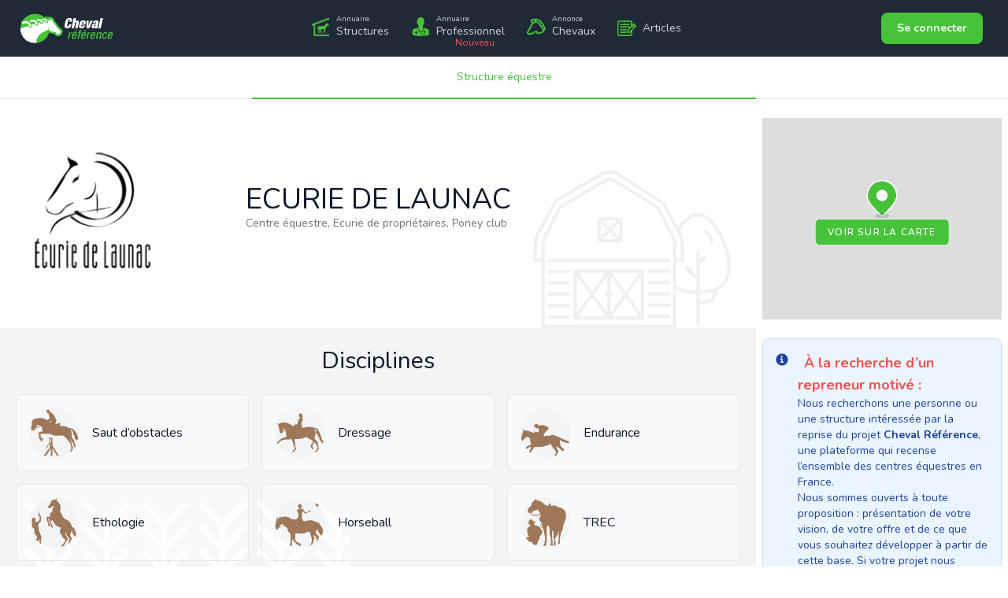

--- FILE ---
content_type: text/html; charset=UTF-8
request_url: https://www.cheval-reference.com/ecurie-de-launac
body_size: 23073
content:
<!DOCTYPE html>
<html lang="fr">

<head>
    <meta charset="utf-8">
    <meta name="viewport" content="width=device-width, initial-scale=1">
    <meta name="csrf-token" content="GCR8Y19GWtRRrCuOkNzwRT5mc7DbjMg8pUnLjPck">
    <meta name="description" content="Bienvenue à l&#039;écurie ECURIE DE LAUNAC ! Nous sommes ravis de vous accueillir dans notre centre équestre spécialisé dans Centre équestre, Ecurie de propriétaires, Poney club. Nous sommes situés à Fabrègues. Venez découvrir nos installations et notre passion pour les chevaux.">
        <meta name="keywords" content="structure équestre, centre équestre, élevage équin, pension pour chevaux, école d'équitation, cours d'équitation, leçons d'équitation, dressage équestre, soins des chevaux, activités équestres, randonnée à cheval, balade équestre, équitation de loisir, équitation de compétition, élevage de chevaux, manège équestre, moniteur d'équitation, entraîneur équestre, équipement équestre, haras, concours hippique, maréchal-ferrant, vétérinaire équin, ostéopathe équin, transport de chevaux, pension équestre, rééducation des chevaux, comportementaliste équin, bien-être équin, alimentation équine, formation équestre, stage équestre, centre de dressage, centre de rééducation équestre, club hippique, voltige équestre, équitation thérapeutique, coaching équestre">
        <meta property="og:title" content="ECURIE DE LAUNAC" />
        <meta property="og:image" content="https://www.cheval-reference.com/uploads/structures/logos/b9a9c95fd57cf7d8.png" />
        <meta property="og:type" content="website" />
        <meta property="og:url" content="https://www.cheval-reference.com/ecurie-de-launac" />
        <meta property="og:description" content="Bienvenue à l&#039;écurie ECURIE DE LAUNAC ! Nous sommes ravis de vous accueillir dans notre centre équestre spécialisé dans Centre équestre, Ecurie de propriétaires, Poney club. Nous sommes situés à Fabrègues. Venez découvrir nos installations et notre passion pour les chevaux." />

    <title>ECURIE DE LAUNAC - Cheval référence</title>

            <link rel="canonical" href="https://www.cheval-reference.com/ecurie-de-launac" />
    
    <!-- Fonts -->
    <link rel="stylesheet" href="https://fonts.googleapis.com/css2?family=Nunito:wght@400;600;700&display=swap">

    <!-- style -->
    <link rel="preload" as="style" href="https://www.cheval-reference.com/build/assets/app-Cp7Kjhz7.css" /><link rel="stylesheet" href="https://www.cheval-reference.com/build/assets/app-Cp7Kjhz7.css" />
    <style>
            .portlet-placeholder {
                border: 1px dotted black;
                height: 40px;
                width: 50%;
            }
        </style>

        <link rel="stylesheet" href="https://unpkg.com/leaflet@1.9.4/dist/leaflet.css" integrity="sha256-p4NxAoJBhIIN+hmNHrzRCf9tD/miZyoHS5obTRR9BMY=" crossorigin=""/>
<link rel="stylesheet" href="https://unpkg.com/leaflet.markercluster@1.3.0/dist/MarkerCluster.css" />
<link rel="stylesheet" href="https://unpkg.com/leaflet.markercluster@1.3.0/dist/MarkerCluster.Default.css" />
<style type="text/css">
    .marker-cluster-small {
        background-color: rgba(70, 195, 57, 0.6);
    }
    .marker-cluster-small div {
        background-color: rgba(70, 195, 57, 0.6);
    }
    .marker-cluster-medium {
        background-color: rgba(70, 195, 57, 0.6);
    }
    .marker-cluster-medium div {
        background-color: rgba(70, 195, 57, 0.6);
    }
    .marker-cluster-large {
        background-color: rgba(70, 195, 57, 0.6);
    }
    .marker-cluster-large div {
        background-color: rgba(70, 195, 57, 0.6);
    }
</style>

    <script async src="https://pagead2.googlesyndication.com/pagead/js/adsbygoogle.js?client=ca-pub-3269320206162764" crossorigin="anonymous"></script>    <!-- Google tag (gtag.js) -->
<script async src="https://www.googletagmanager.com/gtag/js?id=UA-165263220-1"></script>
<script>
  window.dataLayer = window.dataLayer || [];
  function gtag(){dataLayer.push(arguments);}
  gtag('js', new Date());

  gtag('config', 'UA-165263220-1');
</script></head>

<body class="font-sans antialiased">
<div class="min-h-full">
    <header>
    <nav class="bg-gray-800 border-gray-200 px-4 lg:px-6 py-2.5">
        <div class="flex justify-between items-center mx-auto container">
            <a href="https://www.cheval-reference.com" class="flex items-center">
                <img src="https://www.cheval-reference.com/images/cheval-reference-logo.png" class="block h-10 w-auto text-gray-600" alt="Logo Cheval-Référence" />
            </a>

                        <div class="flex items-center lg:order-2">
                <a href="https://www.cheval-reference.com/login" class="text-white bg-primary-500 hover:bg-primary-800 focus:ring-4 focus:ring-primary-300 font-bold rounded-lg text-sm px-4 lg:px-5 py-2 lg:py-2.5 mr-2 dark:bg-primary-600 dark:hover:bg-primary-500 focus:outline-none dark:focus:ring-primary-600">Se connecter</a>
            </div>
            

            <div class="hidden justify-between items-center w-full lg:flex lg:w-auto lg:order-1" id="mobile-menu-2">
                <ul class="flex font-medium flex-row mt-0">
                    <li>
                        <a href="https://www.cheval-reference.com/directory/structure" class="block flex items-center py-2 pr-4 pl-3 text-sm xl:text-md text-gray-300 border-0 hover:text-white p-0">
                            <svg fill="currentColor" xmlns="http://www.w3.org/2000/svg" xmlns:xlink="http://www.w3.org/1999/xlink" viewBox="0 0 256 256" class="block h-6 w-6 lg:mr-2 md:mr-1 mr-0 text-primary-500">
  <g>
    <path d="M228.5,113.4l-11.6-2.2l-6.8,13.4c1.1,0.2,2.2,0.4,3.4,0.4C220.8,125,226.8,120.1,228.5,113.4z M174.3,119.9
		l44.5-46.1l-1.3,12l21.9,14.6c3.7,2,5,6.7,2.9,10.3c-1.6,2.9-4.8,4.3-7.9,3.7l-1.8-0.4c-2.1,8.5-9.8,14.8-19,14.8
		c-1.8,0-3.5-0.2-5.2-0.7l-16.6,34l-0.1,46.5c0,4.1-3.2,7.3-7.2,7.3c-4,0-7.2-3.2-7.2-7.3v-47.6h-36.6l-6.5,11.2l13.7,32.7
		c2,3.5,0.8,7.9-2.7,9.9c-3.5,1.9-7.9,0.8-9.8-2.7l-16-37.8v-11.9l-7.2,11.2v35c0,4.1-3.2,7.3-7.3,7.3c-4,0-7.2-3.2-7.2-7.3v-40.4
		l6-9.3v-31.8l-6,9.1v26.5H86.1V136c0-8.9,7.2-16.1,16.1-16.1H174.3z" />
    <polygon points="35,106.9 11.4,115.9 11.4,93 246.3,3.6 246.3,26.4 56.9,98.6 56.9,231.6 246.3,231.6 246.3,253.5 
		35,253.5 	" />
  </g>
</svg>                            <div>
                                <span class="text-[0.6rem] leading-3  block">Annuaire</span>
                                Structures
                            </div>
                        </a>
                    </li>
                    <li>
                        <a href="https://www.cheval-reference.com/pro" class="block flex items-center py-2 pr-4 pl-3 text-sm xl:text-md text-gray-300 border-0 text-gray-300 hover:text-white p-0">
                            <svg fill="currentColor" viewBox="-1.5 0 24 24" xmlns="http://www.w3.org/2000/svg" class="block h-6 w-6 lg:mr-2 md:mr-1 mr-0 text-primary-500">
	<path d="m6.53 8.098.14-.012c.053-.006.101-.025.141-.053l-.001.001c.134.462.298.948.503 1.457.263.666.522 1.213.812 1.741l-.04-.08c-.024.364-.053.738-.091 1.1-.018.223-.062.431-.129.627l.005-.018c-.012.005-.029 2.08-.029 2.08.001 1.353.938 2.486 2.198 2.787l.02.004c.057-.145.195-.246.357-.246h.574c.161.002.299.102.356.243l.001.003c1.283-.302 2.224-1.435 2.229-2.789v-.001s-.035-2.066-.053-2.08c-.055-.175-.099-.381-.122-.593l-.001-.015c-.035-.364-.058-.729-.091-1.1.247-.446.506-.992.734-1.555l.038-.106c.205-.509.364-.994.503-1.457.039.028.087.047.139.053h.001l.141.012c.17.018.32-.122.334-.339l.152-1.931c0-.001 0-.002 0-.002 0-.163-.122-.297-.279-.317h-.002-.017c.039-.281.061-.605.061-.934 0-.718-.106-1.412-.303-2.065l.013.051c-.577-1.266-1.721-2.185-3.099-2.442l-.026-.004c-.296-.061-.641-.102-.993-.112h-.009-.012c-.359.007-.704.047-1.038.118l.036-.006c-1.402.264-2.544 1.183-3.114 2.419l-.011.027c-.186.6-.293 1.29-.293 2.004 0 .333.023.661.068.981l-.004-.037c-.159.018-.282.151-.282.313v.007l.152 1.931c.014.222.166.356.33.338z" />
	<path d="m21.416 20.878c-.07-3.04-.374-3.728-.538-4.194-.065-.187-.118-1.451-2.206-2.271-1.28-.504-2.932-.514-4.33-1.105v1.644c-.003 1.768-1.269 3.239-2.944 3.56l-.023.004c-.031.182-.187.318-.374.32h-.018v1.24c0 1.212.982 2.194 2.194 2.194s2.194-.982 2.194-2.194v-.866c-.608-.091-1.069-.609-1.069-1.235 0-.689.559-1.248 1.248-1.248s1.248.559 1.248 1.248c0 .546-.351 1.01-.839 1.18l-.009.003v.918.047c0 1.532-1.242 2.774-2.774 2.774s-2.774-1.242-2.774-2.774c0-.017 0-.033 0-.05v.002-1.251c-.178-.012-.322-.146-.35-.318v-.002c-1.69-.329-2.95-1.795-2.954-3.556v-1.657c-1.404.603-3.066.615-4.353 1.12-2.094.819-2.142 2.08-2.206 2.27-.16.468-.468 1.153-.538 4.195-.012.4 0 1.013 1.206 1.549 2.626 1.03 6.009 1.35 9.344 1.58h.32c3.342-.228 6.72-.547 9.344-1.58 1.201-.533 1.212-1.142 1.201-1.546zm-14.681-1.24h-1.246v1.251h-.89v-1.247h-1.246v-.89h1.246v-1.246h.89v1.246h1.246z" />
	<path d="m16.225 17.965v-.001c0-.372-.301-.673-.673-.673s-.673.301-.673.673.301.673.673.673c.371 0 .672-.301.673-.672z" />
</svg>                            <div class="relative">
                                <span class="text-[0.6rem] leading-3 block">Annuaire</span>
                                Professionnel
                                <div class="absolute -bottom-3 left-6 text-xs text-red-500 ">
                                    Nouveau
                                </div>
                            </div>
                        </a>
                    </li>
                    <li>
                        <a href="https://www.cheval-reference.com/horse/announcement/type/for-sale" class="block flex items-center py-2 pr-4 pl-3 text-sm xl:text-md text-gray-300 border-0 text-gray-300 hover:text-white p-0">
                            <svg viewBox="0 0 74 65" fill="currentColor" xmlns="http://www.w3.org/2000/svg" class="block h-6 w-6 lg:mr-2 md:mr-1 mr-0 text-primary-500">
    <path d="M9.29641 64.4585C7.87043 64.4585 6.44446 63.7628 5.01848 63.0672C0.0275727 60.2846 -1.3984 55.415 1.45355 50.5455L14.2873 28.9802C14.2873 24.8063 16.4263 21.3281 19.2782 18.5455L14.2873 9.50197C13.5743 8.80632 13.5743 8.11067 13.5743 7.41502C14.2873 6.71937 14.2873 6.02371 15.0003 5.32806C20.7042 1.8498 27.1211 0.458496 34.251 0.458496C44.9458 0.458496 54.9276 5.32806 59.9185 14.3715L73.4653 37.3281C74.1782 38.0237 74.1782 38.7194 73.4653 39.415C72.0393 43.5889 70.6133 47.0672 67.7614 50.5455C65.6224 53.3281 62.7705 55.415 59.2055 57.502C54.9276 59.5889 49.9367 60.9802 44.9458 60.9802C43.5198 60.9802 41.3808 60.9802 39.9549 60.2846C38.5289 60.2846 37.8159 59.5889 37.8159 58.1976L36.3899 54.7194L29.26 56.8063L25.6951 60.2846C24.2691 61.6759 21.4172 63.0672 19.2782 63.0672C17.8523 63.0672 16.4263 63.0672 15.0003 62.3715C13.5743 63.7628 11.4354 64.4585 9.29641 64.4585ZM34.9639 14.3715C34.9639 15.0672 34.251 16.4585 33.538 17.1541L25.6951 20.6324C22.1302 22.7194 19.9912 26.1976 19.9912 30.3715C19.9912 31.0672 19.9912 31.0672 19.2782 31.7628L6.44446 54.0237C5.01848 55.415 5.73147 57.502 7.87043 58.1976C8.58342 58.1976 8.58342 58.8933 9.29641 58.8933C10.7224 58.8933 11.4354 58.1976 12.1484 57.502C12.8613 56.1107 13.5743 55.415 15.0003 55.415C15.7133 55.415 16.4263 55.415 17.1393 56.1107C17.8523 56.8063 18.5652 56.8063 19.2782 56.8063C19.9912 57.502 20.7042 56.8063 21.4172 56.1107L25.6951 51.9368C26.4081 51.2411 26.4081 51.2411 27.1211 51.2411L37.8159 48.4585H38.5289C39.9549 48.4585 40.6678 49.1541 41.3808 50.5455L42.8068 55.415C43.5198 55.415 44.2328 55.415 44.9458 55.415C49.2237 55.415 53.5016 54.0237 57.0666 52.6324C59.2055 51.2411 60.6315 49.8498 62.7705 48.4585L47.0847 22.7194C45.6588 19.9368 42.8068 17.8498 39.2419 17.1541C38.5289 17.1541 38.5289 16.4585 37.8159 16.4585L34.9639 13.6759V14.3715ZM42.0938 12.2846C45.6588 12.9802 49.9367 15.7628 52.0756 19.9368L65.6224 42.8933C66.3354 41.502 67.0484 40.1107 67.0484 38.7194L54.2146 17.1541C50.6497 10.8933 44.2328 6.71937 35.6769 6.02371L42.0938 12.2846ZM24.2691 15.0672L29.26 12.2846V6.02371C26.4081 6.71937 23.5562 8.11067 20.7042 8.80632L24.2691 15.0672Z"/>
</svg>
                            <div>
                                <span class="text-[0.6rem] leading-3  block">Annonce</span>
                                Chevaux
                            </div>
                        </a>
                    </li>
                                        <li>
                        <a href="https://www.cheval-reference.com/blog" class="block flex items-center py-2 pr-4 pl-3 text-sm xl:text-md text-gray-300 border-0 text-gray-300 hover:text-white p-0">
                            <svg viewBox="0 0 69 56" fill="currentColor" xmlns="http://www.w3.org/2000/svg" class="block h-6 w-6 lg:mr-2 md:mr-1 mr-0 text-primary-500">
    <g clip-path="url(#clip0)">
        <path d="M5.18855 56C2.32323 56 0 53.5687 0 50.5702V5.42981C0 2.43126 2.32323 0 5.18855 0H48.4007C51.266 0 53.5892 2.43126 53.5892 5.42981V15.7221L58.7004 10.3734C59.0101 10.0492 59.3973 9.80608 59.862 9.72504C59.9394 9.72504 60.0169 9.72504 60.0943 9.72504C60.6364 9.72504 61.1785 9.96816 61.4882 10.3734L68.5354 17.7482C69.3098 18.5586 69.3098 19.8553 68.5354 20.6657L53.5118 36.1447V50.5702C53.5118 53.5687 51.1886 56 48.3233 56H5.18855V56ZM5.18855 4.13314C4.49158 4.13314 3.9495 4.70043 3.9495 5.42981V50.6512C3.9495 51.3806 4.49158 51.9479 5.18855 51.9479H48.4007C49.0977 51.9479 49.6397 51.3806 49.6397 50.6512V40.2779L46.0775 44.0058C45.6903 44.411 45.2256 44.6541 44.6835 44.6541H37.7138C36.6296 44.6541 35.7003 43.6816 35.7003 42.547V35.2533C35.7003 34.686 35.9327 34.1997 36.3199 33.7945L49.5623 19.8553V5.42981C49.5623 4.70043 49.0202 4.13314 48.3233 4.13314H5.18855ZM43.7542 40.521L59.2424 24.3936L54.9832 20.0174L39.5724 36.2258V40.521H43.7542ZM62.0303 21.4761L64.2761 19.1259L60.0943 14.7496L57.7711 17.0188L62.0303 21.4761ZM11.229 44.6541C10.1448 44.6541 9.29293 43.7627 9.21549 42.7091C9.13805 41.5745 9.9899 40.602 11.0741 40.521H31.3636C32.5253 40.521 33.3771 41.4935 33.3771 42.6281C33.3771 43.7627 32.4478 44.6541 31.3636 44.6541C31.4411 44.6541 11.229 44.6541 11.229 44.6541ZM11.229 34.9291C10.1448 34.9291 9.29293 34.0376 9.21549 32.9841C9.21549 32.4168 9.37037 31.9305 9.75758 31.5253C10.1448 31.1201 10.6094 30.877 11.1515 30.877H31.596C32.2155 30.877 32.6801 31.1201 33.0674 31.5253C33.4546 31.9305 33.6094 32.4168 33.6094 32.9841C33.6094 34.1187 32.6801 35.0101 31.596 35.0101L11.229 34.9291ZM11.229 25.2041C10.1448 25.2041 9.29293 24.3126 9.21549 23.259C9.21549 22.6918 9.37037 22.2055 9.75758 21.8003C10.1448 21.3951 10.6094 21.152 11.1515 21.152H42.2828C43.4445 21.152 44.2963 22.1245 44.2963 23.259C44.2963 24.3936 43.367 25.2851 42.2828 25.2851L11.229 25.2041ZM11.229 15.479C10.1448 15.479 9.29293 14.5876 9.21549 13.534C9.21549 12.9667 9.37037 12.4805 9.75758 12.0753C10.1448 11.67 10.6094 11.4269 11.1515 11.4269H42.2828C42.9024 11.4269 43.367 11.67 43.7542 12.0753C44.1414 12.4805 44.2963 12.9667 44.2963 13.534C44.2963 14.6686 43.367 15.5601 42.2828 15.5601L11.229 15.479Z" />
        <path d="M5.18863 0.486237C2.55563 0.486237 0.464722 2.75541 0.464722 5.4298V50.6512C0.464722 53.4066 2.63307 55.5948 5.18863 55.5948H48.4008C51.0337 55.5948 53.1247 53.3256 53.1247 50.6512V36.0637L68.1482 20.2605C68.7678 19.6121 68.7678 18.6396 68.1482 17.9913L61.1011 10.6165C60.7913 10.2923 60.3267 10.0492 59.862 10.1302C59.4748 10.2113 59.1651 10.3734 58.9327 10.6165L53.1247 16.7757V5.4298C53.1247 2.67437 50.9563 0.486237 48.4008 0.486237H5.18863V0.486237ZM5.18863 3.72792H48.4008C49.33 3.72792 50.027 4.45729 50.027 5.4298V20.0174L36.5523 34.1997C36.2425 34.5239 36.0876 34.9291 36.0876 35.3343V42.6281C36.0876 43.5195 36.7846 44.2489 37.6364 44.2489H44.6061C44.9933 44.2489 45.3805 44.0868 45.6903 43.7626L50.027 39.2243V50.6512C50.027 51.6237 49.33 52.3531 48.4008 52.3531H5.18863C4.25933 52.3531 3.56236 51.6237 3.56236 50.6512V5.4298C3.56236 4.45729 4.25933 3.72792 5.18863 3.72792ZM11.1516 11.8321C10.2997 11.9132 9.60277 12.6425 9.68021 13.534C9.75765 14.4255 10.4546 15.1548 11.3065 15.0738H42.2829C43.1348 15.0738 43.8317 14.3444 43.8317 13.453C43.8317 12.5615 43.1348 11.8321 42.2829 11.8321C42.2829 11.8321 42.2829 11.8321 42.2055 11.8321H11.229C11.229 11.8321 11.1516 11.8321 11.1516 11.8321ZM60.0169 14.1013L64.8183 19.1259L61.9529 22.1244L57.1516 17.0188L60.0169 14.1013ZM54.9832 19.288L59.7846 24.3126L43.9866 41.0072H39.1853V35.9826L54.9832 19.288ZM11.1516 21.5571C10.2997 21.6382 9.60277 22.3676 9.68021 23.259C9.75765 24.1505 10.4546 24.8799 11.3065 24.7988H42.2829C43.1348 24.7988 43.8317 24.0694 43.8317 23.178C43.8317 22.2865 43.1348 21.5571 42.2829 21.5571C42.2829 21.5571 42.2829 21.5571 42.2055 21.5571H11.229H11.1516ZM11.1516 31.2822C10.2997 31.3632 9.60277 32.0926 9.68021 32.9841C9.75765 33.8755 10.4546 34.6049 11.3065 34.5239H31.596C32.4479 34.5239 33.1449 33.7945 33.1449 32.903C33.1449 32.0116 32.4479 31.2822 31.596 31.2822C31.596 31.2822 31.596 31.2822 31.5186 31.2822H11.3065C11.229 31.2822 11.1516 31.2822 11.1516 31.2822ZM11.1516 41.0072C10.2997 41.0883 9.60277 41.8176 9.68021 42.7091C9.75765 43.6006 10.4546 44.3299 11.3065 44.2489H31.4412C32.293 44.2489 32.99 43.5195 32.99 42.6281C32.99 41.7366 32.293 41.0072 31.4412 41.0072C31.4412 41.0072 31.4412 41.0072 31.3637 41.0072H11.229H11.1516Z" />
    </g>
</svg>
                            <div class="my-2">
                                Articles
                            </div>
                        </a>
                    </li>
                                    </ul>
            </div>
        </div>
    </nav>
</header>
    
    <!-- Page Content -->
    <main>
        <div class="text-sm font-medium text-center text-gray-500 border-b border-gray-200 dark:text-gray-400 dark:border-gray-700">
        <ul class="flex flex-wrap -mb-px place-content-center">
            <li class="w-1/2">
                <a href="#" class="w-full inline-block p-4 text-primary-500 rounded-t-lg border-b-2 border-primary-500 active" aria-current="page">Structure équestre</a>
            </li>
                    </ul>
    </div>

    <div class="flex flex-wrap md:flex-nowrap">
        <div class="flex-grow">
        
            <section class="text-gray-600 body-font">

                <!-- Session Success -->
                <div id="alert-status-block" class="hidden">
    <div id="alert-status" class="flex p-4 mb-4 bg-green-100 rounded-lg dark:bg-green-200 m-4" role="alert">
        <svg class="w-5 h-5 flex-none text-green-700 dark:text-green-800" fill="none" stroke="currentColor" viewBox="0 0 24 24" xmlns="http://www.w3.org/2000/svg">
            <path stroke-linecap="round" stroke-linejoin="round" stroke-width="2" d="M9 12l2 2 4-4m6 2a9 9 0 11-18 0 9 9 0 0118 0z"></path>
        </svg>
        <div id="alert-status-message" class="ml-3 text-sm font-medium text-green-700 dark:text-green-800">
            ok
        </div>
        <button type="button" class="ml-auto -mx-1.5 -my-1.5 bg-green-100 text-green-500 rounded-lg focus:ring-2 focus:ring-green-400 p-1.5 hover:bg-green-200 inline-flex h-8 w-8 dark:bg-green-200 dark:text-green-600 dark:hover:bg-green-300" data-collapse-toggle="alert-status" aria-label="Close">
            <span class="sr-only">Close</span>
            <svg class="w-5 h-5" fill="currentColor" viewBox="0 0 20 20" xmlns="http://www.w3.org/2000/svg">
                <path fill-rule="evenodd" d="M4.293 4.293a1 1 0 011.414 0L10 8.586l4.293-4.293a1 1 0 111.414 1.414L11.414 10l4.293 4.293a1 1 0 01-1.414 1.414L10 11.414l-4.293 4.293a1 1 0 01-1.414-1.414L8.586 10 4.293 5.707a1 1 0 010-1.414z" clip-rule="evenodd"></path>
            </svg>
        </button>
    </div>
</div>
                <!-- Session Error -->
                <div id="alert-status-block" class="hidden">
    <div id="alert-status" class="flex p-4 mb-4 bg-red-100 rounded-lg dark:bg-red-200 m-4" role="alert">
        <svg xmlns="http://www.w3.org/2000/svg" fill="none" viewBox="0 0 24 24" stroke-width="1.5" stroke="currentColor" class="w-5 h-5 flex-none text-red-700 dark:text-red-800">
            <path stroke-linecap="round" stroke-linejoin="round" d="M12 9v3.75m9-.75a9 9 0 1 1-18 0 9 9 0 0 1 18 0Zm-9 3.75h.008v.008H12v-.008Z" />
        </svg>

        <div id="alert-status-message" class="ml-3 text-sm font-medium text-red-700 dark:text-red-800">
            ok
        </div>
        <button type="button" class="ml-auto -mx-1.5 -my-1.5 bg-red-100 text-red-500 rounded-lg focus:ring-2 focus:ring-red-400 p-1.5 hover:bg-red-200 inline-flex h-8 w-8 dark:bg-red-200 dark:text-red-600 dark:hover:bg-red-300" data-collapse-toggle="alert-status" aria-label="Close">
            <span class="sr-only">Close</span>
            <svg class="w-5 h-5" fill="currentColor" viewBox="0 0 20 20" xmlns="http://www.w3.org/2000/svg">
                <path fill-rule="evenodd" d="M4.293 4.293a1 1 0 011.414 0L10 8.586l4.293-4.293a1 1 0 111.414 1.414L11.414 10l4.293 4.293a1 1 0 01-1.414 1.414L10 11.414l-4.293 4.293a1 1 0 01-1.414-1.414L8.586 10 4.293 5.707a1 1 0 010-1.414z" clip-rule="evenodd"></path>
            </svg>
        </button>
    </div>
</div>
                <!-- Validation Errors -->
                
                <div style="background-image: url('/images/background/cr-background-2.png');" class="px-5 flex sm:py-12 py-6 md:flex-row flex-col items-center bg-white bg-no-repeat bg-[right_2rem_bottom]">                    
                    <div class="mb-10 md:mb-0">
                        <img class="object-cover object-center rounded max-h-52" alt="logo" src="https://www.cheval-reference.com/uploads/structures/logos/b9a9c95fd57cf7d8.png">
                    </div>
                    <div class="lg:flex-grow lg:pl-24 md:pl-16 flex flex-col md:items-start md:text-left items-center text-center">
                        <div class="flex flex-wrap">
                            <h1 class="title-font sm:text-4xl text-3xl font-medium text-gray-900">
                                ECURIE DE LAUNAC
                            </h1>
                                                        <h2 class="w-full title-font sm:text-md text-sm mb-4 font-medium text-gray-500">
                                Centre équestre, Ecurie de propriétaires, Poney club
                            </h2>
                        </div>
                    </div>
                </div>
            </section>

            
            
            <section class="text-gray-600 body-font">
                                <div style="background-image: url('/images/background/cr-background-3.png');" class="px-5 sm:py-6 py-3 bg-gray-100 bg-no-repeat bg-[left_2rem_bottom]">
                    <div class="flex flex-col text-center w-full mb-6">
                        <h2 class="sm:text-3xl text-2xl font-medium title-font text-gray-900">Disciplines</h2>
                    </div>
                    <div class="flex flex-wrap -m-2">
                                                <div class="p-2 lg:w-1/3 md:w-1/2 w-full">
                            <div class="h-full flex items-center border-gray-200 border bg-white bg-opacity-40 p-4 rounded-lg">
                                <img alt="saut-d-obstacles" class="w-16 h-16 bg-gray-100 object-cover object-center flex-shrink-0 rounded-full mr-4" src="https://www.cheval-reference.com/images/icons/cr-d-saut-d-obstacles.png">
                                <div class="flex-grow">
                                    <h3 class="text-gray-900 title-font font-medium">Saut d’obstacles</h3>
                                    <p class="text-gray-500">
                                                                            </p>
                                </div>
                            </div>
                        </div>
                                                <div class="p-2 lg:w-1/3 md:w-1/2 w-full">
                            <div class="h-full flex items-center border-gray-200 border bg-white bg-opacity-40 p-4 rounded-lg">
                                <img alt="dressage" class="w-16 h-16 bg-gray-100 object-cover object-center flex-shrink-0 rounded-full mr-4" src="https://www.cheval-reference.com/images/icons/cr-d-dressage.png">
                                <div class="flex-grow">
                                    <h3 class="text-gray-900 title-font font-medium">Dressage</h3>
                                    <p class="text-gray-500">
                                                                            </p>
                                </div>
                            </div>
                        </div>
                                                <div class="p-2 lg:w-1/3 md:w-1/2 w-full">
                            <div class="h-full flex items-center border-gray-200 border bg-white bg-opacity-40 p-4 rounded-lg">
                                <img alt="endurance" class="w-16 h-16 bg-gray-100 object-cover object-center flex-shrink-0 rounded-full mr-4" src="https://www.cheval-reference.com/images/icons/cr-d-endurance.png">
                                <div class="flex-grow">
                                    <h3 class="text-gray-900 title-font font-medium">Endurance</h3>
                                    <p class="text-gray-500">
                                                                            </p>
                                </div>
                            </div>
                        </div>
                                                <div class="p-2 lg:w-1/3 md:w-1/2 w-full">
                            <div class="h-full flex items-center border-gray-200 border bg-white bg-opacity-40 p-4 rounded-lg">
                                <img alt="ethologie" class="w-16 h-16 bg-gray-100 object-cover object-center flex-shrink-0 rounded-full mr-4" src="https://www.cheval-reference.com/images/icons/cr-d-ethologie.png">
                                <div class="flex-grow">
                                    <h3 class="text-gray-900 title-font font-medium">Ethologie</h3>
                                    <p class="text-gray-500">
                                                                            </p>
                                </div>
                            </div>
                        </div>
                                                <div class="p-2 lg:w-1/3 md:w-1/2 w-full">
                            <div class="h-full flex items-center border-gray-200 border bg-white bg-opacity-40 p-4 rounded-lg">
                                <img alt="horseball" class="w-16 h-16 bg-gray-100 object-cover object-center flex-shrink-0 rounded-full mr-4" src="https://www.cheval-reference.com/images/icons/cr-d-horseball.png">
                                <div class="flex-grow">
                                    <h3 class="text-gray-900 title-font font-medium">Horseball</h3>
                                    <p class="text-gray-500">
                                                                            </p>
                                </div>
                            </div>
                        </div>
                                                <div class="p-2 lg:w-1/3 md:w-1/2 w-full">
                            <div class="h-full flex items-center border-gray-200 border bg-white bg-opacity-40 p-4 rounded-lg">
                                <img alt="trec" class="w-16 h-16 bg-gray-100 object-cover object-center flex-shrink-0 rounded-full mr-4" src="https://www.cheval-reference.com/images/icons/cr-d-trec.png">
                                <div class="flex-grow">
                                    <h3 class="text-gray-900 title-font font-medium">TREC</h3>
                                    <p class="text-gray-500">
                                                                            </p>
                                </div>
                            </div>
                        </div>
                                            </div>
                </div>
                                                <div style="background-image: url('/images/background/cr-background-5.png');" class="px-5 sm:py-6 py-3 bg-white bg-no-repeat bg-[right_2rem_bottom]">
                    <div class="flex flex-col text-center w-full mb-6">
                        <h2 class="sm:text-3xl text-2xl font-medium title-font text-gray-900">Installations</h2>
                    </div>
                    <div class="flex flex-wrap -m-2">
                                                <div class="p-2 lg:w-1/3 md:w-1/2 w-full">
                            <div class="h-full flex items-center border-gray-200 border bg-white bg-opacity-40 p-4 rounded-lg">
                                <img alt="carriere" class="w-16 h-16 bg-gray-100 object-cover object-center flex-shrink-0 rounded-full mr-4" src="https://www.cheval-reference.com/images/icons/cr-i-carriere.png">
                                <div class="flex-grow">
                                    <h3 class="text-gray-900 title-font font-medium">Carrière</h3>
                                </div>
                            </div>
                        </div>
                                                <div class="p-2 lg:w-1/3 md:w-1/2 w-full">
                            <div class="h-full flex items-center border-gray-200 border bg-white bg-opacity-40 p-4 rounded-lg">
                                <img alt="paddock" class="w-16 h-16 bg-gray-100 object-cover object-center flex-shrink-0 rounded-full mr-4" src="https://www.cheval-reference.com/images/icons/cr-i-paddock.png">
                                <div class="flex-grow">
                                    <h3 class="text-gray-900 title-font font-medium">Paddock</h3>
                                </div>
                            </div>
                        </div>
                                                <div class="p-2 lg:w-1/3 md:w-1/2 w-full">
                            <div class="h-full flex items-center border-gray-200 border bg-white bg-opacity-40 p-4 rounded-lg">
                                <img alt="pre" class="w-16 h-16 bg-gray-100 object-cover object-center flex-shrink-0 rounded-full mr-4" src="https://www.cheval-reference.com/images/icons/cr-i-pre.png">
                                <div class="flex-grow">
                                    <h3 class="text-gray-900 title-font font-medium">Pré</h3>
                                </div>
                            </div>
                        </div>
                                            </div>
                                    </div>
                                                <div style="background-image: url('/images/background/cr-background-6.png');" class="px-5 sm:py-6 py-3 bg-gray-100 bg-no-repeat bg-[left_2rem_bottom]">
                    <div class="flex flex-col text-center w-full mb-6">
                        <h2 class="sm:text-3xl text-2xl font-medium title-font text-gray-900">Principales prestations </h2>
                    </div>
                    <div class="flex flex-wrap -m-2">
                                                <div class="p-2 lg:w-1/3 md:w-1/2 w-full">
                            <div class="h-full flex items-center border-gray-200 border bg-white bg-opacity-40 p-4 rounded-lg">
                                <img alt="pension-box" class="w-16 h-16 bg-gray-100 object-cover object-center flex-shrink-0 rounded-full mr-4" src="https://www.cheval-reference.com/images/icons/cr-p-pension-box.png">
                                <div class="flex-grow">
                                    <h3 class="text-gray-900 title-font font-medium">Pension box</h3>
                                </div>
                            </div>
                        </div>
                                                <div class="p-2 lg:w-1/3 md:w-1/2 w-full">
                            <div class="h-full flex items-center border-gray-200 border bg-white bg-opacity-40 p-4 rounded-lg">
                                <img alt="pension-pre-box" class="w-16 h-16 bg-gray-100 object-cover object-center flex-shrink-0 rounded-full mr-4" src="https://www.cheval-reference.com/images/icons/cr-p-pension-pre-box.png">
                                <div class="flex-grow">
                                    <h3 class="text-gray-900 title-font font-medium">Pension pré/box</h3>
                                </div>
                            </div>
                        </div>
                                                <div class="p-2 lg:w-1/3 md:w-1/2 w-full">
                            <div class="h-full flex items-center border-gray-200 border bg-white bg-opacity-40 p-4 rounded-lg">
                                <img alt="pension-pre" class="w-16 h-16 bg-gray-100 object-cover object-center flex-shrink-0 rounded-full mr-4" src="https://www.cheval-reference.com/images/icons/cr-p-pension-pre.png">
                                <div class="flex-grow">
                                    <h3 class="text-gray-900 title-font font-medium">Pension pré</h3>
                                </div>
                            </div>
                        </div>
                                                <div class="p-2 lg:w-1/3 md:w-1/2 w-full">
                            <div class="h-full flex items-center border-gray-200 border bg-white bg-opacity-40 p-4 rounded-lg">
                                <img alt="pension-travail" class="w-16 h-16 bg-gray-100 object-cover object-center flex-shrink-0 rounded-full mr-4" src="https://www.cheval-reference.com/images/icons/cr-p-pension-travail.png">
                                <div class="flex-grow">
                                    <h3 class="text-gray-900 title-font font-medium">Pension travail</h3>
                                </div>
                            </div>
                        </div>
                                                <div class="p-2 lg:w-1/3 md:w-1/2 w-full">
                            <div class="h-full flex items-center border-gray-200 border bg-white bg-opacity-40 p-4 rounded-lg">
                                <img alt="randonnees" class="w-16 h-16 bg-gray-100 object-cover object-center flex-shrink-0 rounded-full mr-4" src="https://www.cheval-reference.com/images/icons/cr-p-randonnees.png">
                                <div class="flex-grow">
                                    <h3 class="text-gray-900 title-font font-medium">Randonnées</h3>
                                </div>
                            </div>
                        </div>
                                                <div class="p-2 lg:w-1/3 md:w-1/2 w-full">
                            <div class="h-full flex items-center border-gray-200 border bg-white bg-opacity-40 p-4 rounded-lg">
                                <img alt="promenades-a-cheval" class="w-16 h-16 bg-gray-100 object-cover object-center flex-shrink-0 rounded-full mr-4" src="https://www.cheval-reference.com/images/icons/cr-p-promenades-a-cheval.png">
                                <div class="flex-grow">
                                    <h3 class="text-gray-900 title-font font-medium">Promenades à cheval</h3>
                                </div>
                            </div>
                        </div>
                                                <div class="p-2 lg:w-1/3 md:w-1/2 w-full">
                            <div class="h-full flex items-center border-gray-200 border bg-white bg-opacity-40 p-4 rounded-lg">
                                <img alt="formation-professionnelle" class="w-16 h-16 bg-gray-100 object-cover object-center flex-shrink-0 rounded-full mr-4" src="https://www.cheval-reference.com/images/icons/cr-p-formation-professionnelle.png">
                                <div class="flex-grow">
                                    <h3 class="text-gray-900 title-font font-medium">Formation professionnelle</h3>
                                </div>
                            </div>
                        </div>
                                                <div class="p-2 lg:w-1/3 md:w-1/2 w-full">
                            <div class="h-full flex items-center border-gray-200 border bg-white bg-opacity-40 p-4 rounded-lg">
                                <img alt="therapie-equine-alternative" class="w-16 h-16 bg-gray-100 object-cover object-center flex-shrink-0 rounded-full mr-4" src="https://www.cheval-reference.com/images/icons/cr-p-therapie-equine-alternative.png">
                                <div class="flex-grow">
                                    <h3 class="text-gray-900 title-font font-medium">Thérapie équine alternative</h3>
                                </div>
                            </div>
                        </div>
                                            </div>
                </div>
                            </section>

            
            
            
            
            <section class="text-gray-600 body-font">
                <div style="background-image: url('/images/background/cr-background-7.png');" class="px-5 sm:py-6 py-3 items-center bg-white bg-no-repeat bg-[right_2rem_bottom]">
                    <div class="flex flex-col text-center w-full mb-6">
                        <h2 class="sm:text-3xl text-2xl font-medium title-font mb-4 text-gray-900">Contacts</h2>
                    </div>
                    <div class="flex flex-wrap -m-4 text-center place-content-center">
                        <div class="p-4 xl:w-1/4 sm:w-1/2 w-full">
                            <div class="border-2 border-gray-200 px-4 py-6 bg-white bg-opacity-40 rounded-lg">
                                <svg aria-hidden="true" focusable="false" fill="currentColor" xmlns="http://www.w3.org/2000/svg" viewBox="0 0 384 512" class="text-primary-500 w-12 h-12 mb-3 inline-block">
    <path d="M172.268 501.67C26.97 291.031 0 269.413 0 192 0 85.961 85.961 0 192 0s192 85.961 192 192c0 77.413-26.97 99.031-172.268 309.67-9.535 13.774-29.93 13.773-39.464 0zM192 272c44.183 0 80-35.817 80-80s-35.817-80-80-80-80 35.817-80 80 35.817 80 80 80z" class=""></path>
</svg>                                <p class="leading-relaxed h-16 select-all">
                                                                            D 613 <br />
                                                                        34690 - Fabrègues<br />
                                    France
                                </p>
                            </div>
                        </div>
                                                <div class="p-4 xl:w-1/4 sm:w-1/2 w-full">
                            <div class="border-2 border-gray-200 px-4 py-6 bg-white bg-opacity-40 rounded-lg">
                                <svg xmlns="http://www.w3.org/2000/svg" fill="currentColor" viewBox="0 0 24 24" stroke-width="1.5" stroke="currentColor" class="text-primary-500 w-12 h-12 mb-3 inline-block">
  <path stroke-linecap="round" stroke-linejoin="round" d="M2.25 6.75c0 8.284 6.716 15 15 15h2.25a2.25 2.25 0 002.25-2.25v-1.372c0-.516-.351-.966-.852-1.091l-4.423-1.106c-.44-.11-.902.055-1.173.417l-.97 1.293c-.282.376-.769.542-1.21.38a12.035 12.035 0 01-7.143-7.143c-.162-.441.004-.928.38-1.21l1.293-.97c.363-.271.527-.734.417-1.173L6.963 3.102a1.125 1.125 0 00-1.091-.852H4.5A2.25 2.25 0 002.25 4.5v2.25z" />
</svg>                                <p class="leading-relaxed h-16 py-6 select-all">
                                    <a   class="items-center px-4 py-2 rounded-md font-semibold text-xs uppercase tracking-widest border transition ease-in-out focus:outline-none bg-primary-500 focus:border-green-500 text-white ring-gray-300 cursor-pointer hover:opacity-80 active:opacity-80 focus:ring inline-block mx-auto h-12 cursor-pointer place-content-center" id="phone_number">
    Afficher numéro de téléphone
</a>                                </p>
                            </div>
                        </div>
                                                                        <div class="p-4 xl:w-1/4 sm:w-1/2 w-full">
                            <div class="border-2 border-gray-200 px-4 py-6 bg-white bg-opacity-40 rounded-lg">
                                <svg fill="currentColor" xmlns="http://www.w3.org/2000/svg" viewBox="0 0 512 512" class="text-primary-500 w-12 h-12 mb-3 inline-block">
    <path d="M502.3 190.8c3.9-3.1 9.7-.2 9.7 4.7V400c0 26.5-21.5 48-48 48H48c-26.5 0-48-21.5-48-48V195.6c0-5 5.7-7.8 9.7-4.7 22.4 17.4 52.1 39.5 154.1 113.6 21.1 15.4 56.7 47.8 92.2 47.6 35.7.3 72-32.8 92.3-47.6 102-74.1 131.6-96.3 154-113.7zM256 320c23.2.4 56.6-29.2 73.4-41.4 132.7-96.3 142.8-104.7 173.4-128.7 5.8-4.5 9.2-11.5 9.2-18.9v-19c0-26.5-21.5-48-48-48H48C21.5 64 0 85.5 0 112v19c0 7.4 3.4 14.3 9.2 18.9 30.6 23.9 40.7 32.4 173.4 128.7 16.8 12.2 50.2 41.8 73.4 41.4z"></path>
</svg>                                <p class="leading-relaxed h-16 py-6 select-all">
                                    <a   class="items-center px-4 py-2 rounded-md font-semibold text-xs uppercase tracking-widest border transition ease-in-out focus:outline-none bg-primary-500 focus:border-green-500 text-white ring-gray-300 cursor-pointer hover:opacity-80 active:opacity-80 focus:ring inline-block mx-auto h-12 cursor-pointer place-content-center" id="email">
    Afficher adresse email
</a>                                </p>
                            </div>
                        </div>
                                                                        <div class="p-4 xl:w-1/4 sm:w-1/2 w-full">
                            <div class="border-2 border-gray-200 px-4 py-6 bg-white bg-opacity-40 rounded-lg">
                                <svg xmlns="http://www.w3.org/2000/svg" fill="none" viewBox="0 0 24 24" stroke="currentColor" stroke-width="2" class="text-primary-500 w-12 h-12 mb-3 inline-block">
  <path stroke-linecap="round" stroke-linejoin="round" d="M3.055 11H5a2 2 0 012 2v1a2 2 0 002 2 2 2 0 012 2v2.945M8 3.935V5.5A2.5 2.5 0 0010.5 8h.5a2 2 0 012 2 2 2 0 104 0 2 2 0 012-2h1.064M15 20.488V18a2 2 0 012-2h3.064M21 12a9 9 0 11-18 0 9 9 0 0118 0z" />
</svg>                                <p class="leading-relaxed h-16 py-6">
                                    <a href="http://www.ecuriedelaunac.com" rel="nofollow noopener" target="_blank" class="text-blue-500 hover:text-blue-700 underline">http://www.ecuriedelaunac.com</a>
                                </p>
                            </div>
                        </div>
                                            </div>
                </div>
            </section>

            
        </div>
        <div class="flex-none md:w-80 w-full h-full">
            <div class="px-2 py-2 mb-2 mt-4 mb-8">

    <div id="miniMapBlock" class="relative h-64 rounded-lg hidden">
        <div id="miniMap" class="w-full h-full z-20"></div>
        <button  type=submit class="items-center px-4 py-2 rounded-md font-semibold text-xs uppercase tracking-widest border transition ease-in-out focus:outline-none bg-primary-500 focus:border-green-500 text-white ring-gray-300 cursor-pointer hover:opacity-80 active:opacity-80 focus:ring showMapModalButton block absolute top-1/2 right-1/2 transform translate-x-1/2 z-30" data-modal-target="mapModal" data-modal-toggle="mapModal">
    Voir sur la
            carte
</button>    </div>

    <div class="my-6 flex p-4 text-lg mb-4 text-sm text-blue-800 rounded-lg bg-blue-50 border border-blue-200 dark:bg-gray-800 dark:text-blue-400"
        role="alert">
        <svg class="flex-shrink-0 inline w-4 h-4 me-3 mt-[2px]" aria-hidden="true" xmlns="http://www.w3.org/2000/svg"
            fill="currentColor" viewBox="0 0 20 20">
            <path
                d="M10 .5a9.5 9.5 0 1 0 9.5 9.5A9.51 9.51 0 0 0 10 .5ZM9.5 4a1.5 1.5 0 1 1 0 3 1.5 1.5 0 0 1 0-3ZM12 15H8a1 1 0 0 1 0-2h1v-3H8a1 1 0 0 1 0-2h2a1 1 0 0 1 1 1v4h1a1 1 0 0 1 0 2Z" />
        </svg>
        <div>
            <span class="font-bold ml-2 text-lg text-red-500">À la recherche d’un repreneur motivé :</span> <br/>
            Nous recherchons une personne ou une structure intéressée par la reprise du projet <strong>Cheval
                Référence</strong>, une plateforme qui recense l’ensemble des centres équestres en France. <br/>
            Nous sommes ouverts à toute proposition : présentation de votre vision, de votre offre et de ce que vous
            souhaitez développer à partir de cette base.
            Si votre projet nous convainc, le prix pourra être très attractif. <br/>
            Intéressé(e) ? <a class="underline font-bold hover:no-underline hover:semi-bold"
                href="https://www.cheval-reference.com/contact">Contactez-nous</a> dès maintenant.
        </div>
    </div>
    
    <div class="my-6 p-3 border rounded text-center bg-white">
        <h3 class="font-bold title-font text-xl text-gray-900 text-c2 mb-2">Structures Équestres en Vedette</h3>
                    <a href="https://www.cheval-reference.com/l%27elev%27haras" class="block">
                <div class="w-full mb-4">
                    <div class="relative">
                                                <div class="w-full">
                            <div class="block relative h-48 rounded overflow-hidden">
                                <img alt="L&#039;ELEV&#039;HARAS logo"
                                    class="object-contain object-center w-full h-full block"
                                    src="https://www.cheval-reference.com/uploads/structures/logos/1725278885-Logo Facebook pro.jpg">
                            </div>
                            <div class="mt-2">
                                <h3 class="text-primary-500 text-xs tracking-widest title-font mb-1 truncate">
                                    <svg aria-hidden="true" focusable="false" fill="currentColor" xmlns="http://www.w3.org/2000/svg" viewBox="0 0 384 512" class="inline h-3 w-auto -mt-1">
    <path d="M172.268 501.67C26.97 291.031 0 269.413 0 192 0 85.961 85.961 0 192 0s192 85.961 192 192c0 77.413-26.97 99.031-172.268 309.67-9.535 13.774-29.93 13.773-39.464 0zM192 272c44.183 0 80-35.817 80-80s-35.817-80-80-80-80 35.817-80 80 35.817 80 80 80z" class=""></path>
</svg>                                    Le Fidelaire - Eure
                                </h3>
                                <h2 class="text-gray-900 title-font text-lg font-medium truncate">L&#039;ELEV&#039;HARAS
                                </h2>

                            </div>
                        </div>
                    </div>
                </div>
            </a>
                    <a href="https://www.cheval-reference.com/ecuries-de-la-ronce" class="block">
                <div class="w-full mb-4">
                    <div class="relative">
                                                <div class="w-full">
                            <div class="block relative h-48 rounded overflow-hidden">
                                <img alt="ECURIES DE LA RONCE logo"
                                    class="object-contain object-center w-full h-full block"
                                    src="https://www.cheval-reference.com/uploads/structures/logos/0b1f8dcb-285b-42cb-9db7-5685cb25be68.png">
                            </div>
                            <div class="mt-2">
                                <h3 class="text-primary-500 text-xs tracking-widest title-font mb-1 truncate">
                                    <svg aria-hidden="true" focusable="false" fill="currentColor" xmlns="http://www.w3.org/2000/svg" viewBox="0 0 384 512" class="inline h-3 w-auto -mt-1">
    <path d="M172.268 501.67C26.97 291.031 0 269.413 0 192 0 85.961 85.961 0 192 0s192 85.961 192 192c0 77.413-26.97 99.031-172.268 309.67-9.535 13.774-29.93 13.773-39.464 0zM192 272c44.183 0 80-35.817 80-80s-35.817-80-80-80-80 35.817-80 80 35.817 80 80 80z" class=""></path>
</svg>                                    Rouvres - Eure-et-Loir
                                </h3>
                                <h2 class="text-gray-900 title-font text-lg font-medium truncate">ECURIES DE LA RONCE
                                </h2>

                            </div>
                        </div>
                    </div>
                </div>
            </a>
            </div>

    <div class="my-6 p-3 border rounded-lg text-center bg-white">
        <h3 class="font-bold title-font text-xl text-gray-900 text-c2 mb-2">Dernières Annonces de Chevaux</h3>
                    <a href="https://www.cheval-reference.com/horse/announcement/quitus-de-cenves"
                class="block">
                <div class="w-full mb-2">
                    <div class="relative">
                                                                        <div class="w-full">
                            <div class="block relative h-48 rounded overflow-hidden">
                                <img alt="Quitus de Cenves"
                                    class="object-cover object-center w-full h-full block"
                                    src="https://www.cheval-reference.com/uploads/horses/77568abf-31cf-4369-b570-a19d20c5b13a.jpg">
                            </div>
                            <div class="mt-4">
                                <h3 class="text-primary-500 text-xs tracking-widest title-font mb-1 truncate">
                                    <svg aria-hidden="true" focusable="false" fill="currentColor" xmlns="http://www.w3.org/2000/svg" viewBox="0 0 384 512" class="inline h-3 w-auto -mt-1">
    <path d="M172.268 501.67C26.97 291.031 0 269.413 0 192 0 85.961 85.961 0 192 0s192 85.961 192 192c0 77.413-26.97 99.031-172.268 309.67-9.535 13.774-29.93 13.773-39.464 0zM192 272c44.183 0 80-35.817 80-80s-35.817-80-80-80-80 35.817-80 80 35.817 80 80 80z" class=""></path>
</svg>                                    Cenves - Rhône
                                </h3>
                                <h2 class="text-gray-900 title-font text-lg font-medium truncate">
                                    Quitus de Cenves</h2>
                                <p class="mt-1 mb-1 truncate">
                                    10 000,00 €
                                                                            <span
                                            class="bg-gray-100 text-gray-800 text-xs font-semibold px-2.5 mr-2 ml-2 py-0.5 rounded"
                                            title="À vendre">À vendre</span>
                                                                    </p>
                            </div>
                        </div>
                    </div>
                </div>
            </a>
                    <a href="https://www.cheval-reference.com/horse/announcement/icons-lady"
                class="block">
                <div class="w-full mb-2">
                    <div class="relative">
                                                                        <div class="w-full">
                            <div class="block relative h-48 rounded overflow-hidden">
                                <img alt="Icons lady"
                                    class="object-cover object-center w-full h-full block"
                                    src="https://www.cheval-reference.com/uploads/horses/13a7168c-a64d-4b76-87d5-cde303926556.jpg">
                            </div>
                            <div class="mt-4">
                                <h3 class="text-primary-500 text-xs tracking-widest title-font mb-1 truncate">
                                    <svg aria-hidden="true" focusable="false" fill="currentColor" xmlns="http://www.w3.org/2000/svg" viewBox="0 0 384 512" class="inline h-3 w-auto -mt-1">
    <path d="M172.268 501.67C26.97 291.031 0 269.413 0 192 0 85.961 85.961 0 192 0s192 85.961 192 192c0 77.413-26.97 99.031-172.268 309.67-9.535 13.774-29.93 13.773-39.464 0zM192 272c44.183 0 80-35.817 80-80s-35.817-80-80-80-80 35.817-80 80 35.817 80 80 80z" class=""></path>
</svg>                                    Cenves - Rhône
                                </h3>
                                <h2 class="text-gray-900 title-font text-lg font-medium truncate">
                                    Icons lady</h2>
                                <p class="mt-1 mb-1 truncate">
                                    2 000,00 €
                                                                            <span
                                            class="bg-gray-100 text-gray-800 text-xs font-semibold px-2.5 mr-2 ml-2 py-0.5 rounded"
                                            title="À vendre">À vendre</span>
                                                                    </p>
                            </div>
                        </div>
                    </div>
                </div>
            </a>
            </div>

    <div class="my-6 p-3 border rounded-lg text-center bg-white">
        <h3 class="font-bold title-font text-xl text-gray-900 text-c2 mb-2">Derniers Articles Publiés</h3>
                    <a href="/blog/cheval-loisir-ou-cheval-metier" class="block">
                <article class="w-full mb-2">
                    <div>
                        <img class="h-40 rounded w-full object-cover object-center mb-2"
                            src="https://www.cheval-reference.com/uploads/articles/7f225bca45dd7ac8.JPG" alt="Cheval métier ">
                    </div>
                    <div class="flex justify-between items-center mb-2 text-gray-500">
                        <span
                            class="bg-gray-300 text-gray-800 text-xs font-medium inline-flex items-center px-2.5 py-0.5 rounded dark:bg-primary-200 dark:text-primary-800">
                            <svg class="mr-1 w-3 h-3" fill="currentColor" viewBox="0 0 20 20"
                                xmlns="http://www.w3.org/2000/svg">
                                <path fill-rule="evenodd"
                                    d="M2 5a2 2 0 012-2h8a2 2 0 012 2v10a2 2 0 002 2H4a2 2 0 01-2-2V5zm3 1h6v4H5V6zm6 6H5v2h6v-2z"
                                    clip-rule="evenodd"></path>
                                <path d="M15 7h1a2 2 0 012 2v5.5a1.5 1.5 0 01-3 0V7z"></path>
                            </svg>
                            Article
                        </span>
                        <span class="text-sm">14/07/2020</span>
                    </div>
                    <h3 class="text-gray-900 title-font text-lg font-medium">
                        <a href="/blog/cheval-loisir-ou-cheval-metier"
                            title="Cheval loisir ou cheval métier ? " class="text-justify">Cheval loisir ou cheval métier ? </a>
                    </h3>
                </article>
            </a>
                    <a href="/blog/interview-de-kevin-josse-reprise-de-la-saison-de-concours" class="block">
                <article class="w-full mb-2">
                    <div>
                        <img class="h-40 rounded w-full object-cover object-center mb-2"
                            src="https://www.cheval-reference.com/uploads/articles/f1d2f9853c14d3cf.webp" alt="Interview de Kevin Josse">
                    </div>
                    <div class="flex justify-between items-center mb-2 text-gray-500">
                        <span
                            class="bg-gray-300 text-gray-800 text-xs font-medium inline-flex items-center px-2.5 py-0.5 rounded dark:bg-primary-200 dark:text-primary-800">
                            <svg class="mr-1 w-3 h-3" fill="currentColor" viewBox="0 0 20 20"
                                xmlns="http://www.w3.org/2000/svg">
                                <path fill-rule="evenodd"
                                    d="M2 5a2 2 0 012-2h8a2 2 0 012 2v10a2 2 0 002 2H4a2 2 0 01-2-2V5zm3 1h6v4H5V6zm6 6H5v2h6v-2z"
                                    clip-rule="evenodd"></path>
                                <path d="M15 7h1a2 2 0 012 2v5.5a1.5 1.5 0 01-3 0V7z"></path>
                            </svg>
                            Article
                        </span>
                        <span class="text-sm">10/07/2020</span>
                    </div>
                    <h3 class="text-gray-900 title-font text-lg font-medium">
                        <a href="/blog/interview-de-kevin-josse-reprise-de-la-saison-de-concours"
                            title="Interview de Kevin Josse : reprise de la saison de concours" class="text-justify">Interview de Kevin Josse : reprise de la saison de concours</a>
                    </h3>
                </article>
            </a>
            </div>

    <div class="my-6 p-3 border rounded-lg text-center bg-white">
        <h3 class="uppercase tracking-wide text-c2 mb-4 hidden">Laissez votre avis</h3>
        <p class="mb-2">
            Partagez votre avis et aidez-nous à nous améliorer ! Merci !
        </p>
        <a   class="items-center px-4 py-2 rounded-md font-semibold text-xs uppercase tracking-widest border transition ease-in-out focus:outline-none bg-primary-500 focus:border-green-500 text-white ring-gray-300 cursor-pointer hover:opacity-80 active:opacity-80 focus:ring" href="/review">
    Laisser un avis
</a>    </div>
    
</div>
        </div>
    </div>

    <!-- Map Modal -->
<div id="mapModal" tabindex="-1" class="fixed inset-0 z-50 hidden w-full h-full xl:p-12 lg:p-8 md:p-4 sm:p-2 p-1 overflow-x-hidden overflow-y-auto">
    <div class="relative w-full h-full bg-white border rounded-lg shadow-lg dark:bg-gray-700 dark:border-gray-600">
        <div id="map" class="h-full w-full rounded-b-lg z-40"></div>
        <button type="button" class="absolute top-4 right-4 z-50 text-gray-400 bg-white hover:bg-gray-200 hover:text-gray-900 rounded-lg text-sm w-8 h-8 flex justify-center items-center" data-modal-hide="mapModal">
            <svg class="w-3 h-3" aria-hidden="true" xmlns="http://www.w3.org/2000/svg" fill="none" viewBox="0 0 14 14">
                <path stroke="currentColor" stroke-linecap="round" stroke-linejoin="round" stroke-width="2" d="m1 1 6 6m0 0 6 6M7 7l6-6M7 7l-6 6"/>
            </svg>
            <span class="sr-only">Close modal</span>
        </button>
    </div>
</div>
    </main>

        <footer class="text-gray-600 body-font" style="background: linear-gradient(90deg, #57C84B 0%, #46C339 100%);">
        <!-- Change the colour #f8fafc to match the previous section colour -->
    <svg class="wave-top" viewBox="0 0 1439 147" version="1.1" xmlns="http://www.w3.org/2000/svg" xmlns:xlink="http://www.w3.org/1999/xlink">
        <g stroke="none" stroke-width="1" fill="none" fill-rule="evenodd">
            <g transform="translate(-1.000000, -14.000000)" fill-rule="nonzero">
                <g class="wave" fill="#fff">
                    <path d="M1440,84 C1383.555,64.3 1342.555,51.3 1317,45 C1259.5,30.824 1206.707,25.526 1169,22 C1129.711,18.326 1044.426,18.475 980,22 C954.25,23.409 922.25,26.742 884,32 C845.122,37.787 818.455,42.121 804,45 C776.833,50.41 728.136,61.77 713,65 C660.023,76.309 621.544,87.729 584,94 C517.525,105.104 484.525,106.438 429,108 C379.49,106.484 342.823,104.484 319,102 C278.571,97.783 231.737,88.736 205,84 C154.629,75.076 86.296,57.743 0,32 L0,0 L1440,0 L1440,84 Z"></path>
                </g>
                <g transform="translate(1.000000, 15.000000)" fill="#fff">
                    <g transform="translate(719.500000, 68.500000) rotate(-180.000000) translate(-719.500000, -68.500000) ">
                        <path d="M0,0 C90.7283404,0.927527913 147.912752,27.187927 291.910178,59.9119003 C387.908462,81.7278826 543.605069,89.334785 759,82.7326078 C469.336065,156.254352 216.336065,153.6679 0,74.9732496" opacity="0.100000001"></path>
                        <path d="M100,104.708498 C277.413333,72.2345949 426.147877,52.5246657 546.203633,45.5787101 C666.259389,38.6327546 810.524845,41.7979068 979,55.0741668 C931.069965,56.122511 810.303266,74.8455141 616.699903,111.243176 C423.096539,147.640838 250.863238,145.462612 100,104.708498 Z" opacity="0.100000001"></path>
                        <path d="M1046,51.6521276 C1130.83045,29.328812 1279.08318,17.607883 1439,40.1656806 L1439,120 C1271.17211,77.9435312 1140.17211,55.1609071 1046,51.6521276 Z" opacity="0.200000003"></path>
                    </g>
                </g>
            </g>
        </g>
    </svg>
        <div class="container px-5 py-8 mx-auto">
        <div class="flex flex-wrap md:text-left text-center order-first">
            <div class="lg:w-1/4 md:w-1/2 w-full px-4">
                <h4 class="title-font font-bold text-white tracking-widest text-sm mb-3">GÉNÉRAL</h4>
                <nav class="list-none mb-10">
                    <li>
                        <a href="https://www.cheval-reference.com/about" class="text-white hover:text-gray-100">À propos de Cheval Référence</a>
                    </li>
                    <li>
                        <a href="https://www.cheval-reference.com/contact" class="text-white hover:text-gray-100">Nous contacter</a>
                    </li>
                    <li>
                        <a href="https://www.cheval-reference.com/faq" class="text-white hover:text-gray-100">Questions fréquemment posées</a>
                    </li>
                    <li>
                        <a href="https://www.cheval-reference.com/sitemap" class="text-white hover:text-gray-100">Plan du site</a>
                    </li>
                    <li>
                        <a href="https://www.cheval-reference.com/partner" class="text-white hover:text-gray-100">Nos partenaires</a>
                    </li>
                </nav>
            </div>
            <div class="lg:w-1/4 md:w-1/2 w-full px-4">
                <h4 class="title-font font-bold text-white tracking-widest text-sm mb-3">VALEURS DE CHEVAL RÉFÉRENCE</h4>
                <nav class="list-none mb-10">
                    <li>
                        <a href="https://www.cheval-reference.com/cgu" class="text-white hover:text-gray-100">Conditions générales</a>
                    </li>
                    <li>
                        <a href="https://www.cheval-reference.com/legal-notice" class="text-white hover:text-gray-100">Mentions légales</a>
                    </li>
                    <li>
                        <a href="https://www.cheval-reference.com/cookies" class="text-white hover:text-gray-100">Notre politique vis-à-vis des cookies</a>
                    </li>
                </nav>
            </div>
            <div class="lg:w-1/4 md:w-1/2 w-full px-4">
                <h4 class="title-font font-bold text-white tracking-widest text-sm mb-3">LIENS UTILES</h4>
                <nav class="list-none mb-10">
                    <li>
                        <a href="https://www.cheval-reference.com/horse/announcement/type/for-sale" class="text-white hover:text-gray-100">Trouver un cheval à acheter</a>
                    </li>
                    <li>
                        <a href="https://www.cheval-reference.com/shop" class="text-white hover:text-gray-100">Acheter du matériel d'équitation</a>
                    </li>
                    <li class="text-white">
                        Trouvez votre
                        <a href="/directory/structure" class="text-white hover:text-gray-100 underline">Structure équestre</a> /
                        <a href="/directory/elevage" class="text-white hover:text-gray-100 underline">Élevage</a>
                    </li>
                    <li>
                        <a href="https://www.cheval-reference.com/create-website" class="text-white hover:text-gray-100">Votre Site Web sur Mesure</a>
                    </li>
                    <li>
                        <a href="https://www.cheval-reference.com/blog" class="text-white hover:text-gray-100">Blog</a>
                    </li>
                </nav>
            </div>
            <div id="newsletter_block" class="relative lg:w-1/4 md:w-1/2 w-full px-4">
                <h4 class="title-font font-bold text-white tracking-widest text-sm mb-3">NEWSLETTER</h4>
                <div class="flex xl:flex-nowrap md:flex-nowrap lg:flex-wrap flex-wrap justify-center items-end md:justify-start">
                    <div class="relative w-40 sm:w-auto xl:mr-4 lg:mr-0 sm:mr-4 mr-2">
                        <label for="newsletter_field" class="leading-7 text-sm text-white">Email</label>
                        <input type="text" id="newsletter_field" name="newsletter_email" class="w-full bg-gray-100 bg-opacity-50 rounded border border-gray-300 focus:bg-transparent focus:ring-2 focus:ring-green-200 focus:border-green-500 text-base outline-none text-gray-700 py-1 px-3 leading-8 transition-colors duration-200 ease-in-out">
                    </div>
                    <button id="newsletter_btn" class="lg:mt-2 xl:mt-0 flex-shrink-0 inline-flex text-white bg-primary-500 border border-gray-300 py-2 px-6 focus:outline-none hover:ring-2 hover:ring-green-200 hover:border-0 rounded">S'inscrire</button>
                </div>
                <p id="newsletter_result" class="mt-2 text-sm text-green-600 hidden"></p>
                <p class="text-white text-sm mt-2 md:text-left text-center">
                    Une newsletter gratuite qui vous envoie les nouveautés de Cheval référence.
                </p>
                <div role="status" id="newsletter_spinner" class="absolute -translate-x-1/2 -translate-y-1/2 top-2/4 left-1/2 hidden">
                    <svg aria-hidden="true" class="inline w-6 h-6 mr-2 text-gray-200 animate-spin fill-green-600" viewBox="0 0 100 101" fill="none" xmlns="http://www.w3.org/2000/svg">
                        <path d="M100 50.5908C100 78.2051 77.6142 100.591 50 100.591C22.3858 100.591 0 78.2051 0 50.5908C0 22.9766 22.3858 0.59082 50 0.59082C77.6142 0.59082 100 22.9766 100 50.5908ZM9.08144 50.5908C9.08144 73.1895 27.4013 91.5094 50 91.5094C72.5987 91.5094 90.9186 73.1895 90.9186 50.5908C90.9186 27.9921 72.5987 9.67226 50 9.67226C27.4013 9.67226 9.08144 27.9921 9.08144 50.5908Z" fill="currentColor" />
                        <path d="M93.9676 39.0409C96.393 38.4038 97.8624 35.9116 97.0079 33.5539C95.2932 28.8227 92.871 24.3692 89.8167 20.348C85.8452 15.1192 80.8826 10.7238 75.2124 7.41289C69.5422 4.10194 63.2754 1.94025 56.7698 1.05124C51.7666 0.367541 46.6976 0.446843 41.7345 1.27873C39.2613 1.69328 37.813 4.19778 38.4501 6.62326C39.0873 9.04874 41.5694 10.4717 44.0505 10.1071C47.8511 9.54855 51.7191 9.52689 55.5402 10.0491C60.8642 10.7766 65.9928 12.5457 70.6331 15.2552C75.2735 17.9648 79.3347 21.5619 82.5849 25.841C84.9175 28.9121 86.7997 32.2913 88.1811 35.8758C89.083 38.2158 91.5421 39.6781 93.9676 39.0409Z" fill="currentFill" />
                    </svg>
                    <span class="sr-only">Loading...</span>
                </div>
            </div>
        </div>
    </div>
    <div class="bg-white">
        <div class="container px-5 py-6 mx-auto flex items-center sm:flex-row flex-col">
            <a class="flex title-font font-medium items-center md:justify-start justify-center text-white">
                <img src="https://www.cheval-reference.com/images/cheval-reference-logo-inverse.png" class="block h-10 w-auto fill-current text-white" alt="Logo Cheval-Référence version noir" />
            </a>
            <p class="text-sm text-gray-900 sm:ml-6 sm:mt-0 mt-4">Copyright © 2019 - 2026 Cheval Référence</p>
            <p class="text-sm text-gray-900 sm:ml-6 sm:mt-0 mt-4">Version 3.0.0</p>
            <span class="inline-flex sm:ml-auto sm:mt-0 mt-4 justify-center sm:justify-start">
                <a class="text-gray-900 hover:text-white rounded-full p-2 hover:bg-gray-900 mx-1" href="https://www.facebook.com/ChevalReference/" rel="nofollow noopener" target="_blank">
                    <svg fill="currentColor" stroke-linecap="round" stroke-linejoin="round" stroke-width="2" viewBox="0 0 24 24" class="w-5 h-5">
    <path d="M18 2h-3a5 5 0 00-5 5v3H7v4h3v8h4v-8h3l1-4h-4V7a1 1 0 011-1h3z"></path>
</svg>                </a>
                <a class="text-gray-900 hover:text-white rounded-full p-2 hover:bg-gray-900 mx-1" href="https://twitter.com/cheval_ref" rel="nofollow noopener" target="_blank">
                    <svg fill="currentColor" stroke-linecap="round" stroke-linejoin="round" stroke-width="2" viewBox="0 0 24 24" class="w-5 h-5">
    <path d="M23 3a10.9 10.9 0 01-3.14 1.53 4.48 4.48 0 00-7.86 3v1A10.66 10.66 0 013 4s-4 9 5 13a11.64 11.64 0 01-7 2c9 5 20 0 20-11.5a4.5 4.5 0 00-.08-.83A7.72 7.72 0 0023 3z"></path>
</svg>                </a>
                <a class="text-gray-900 hover:text-white rounded-full p-2 hover:bg-gray-900 mx-1" href="https://intagram.com/cheval_reference" rel="nofollow noopener" target="_blank">
                    <svg fill="none" stroke="currentColor" stroke-linecap="round" stroke-linejoin="round" stroke-width="2" viewBox="0 0 24 24" class="w-5 h-5">
    <rect width="20" height="20" x="2" y="2" rx="5" ry="5"></rect>
    <path d="M16 11.37A4 4 0 1112.63 8 4 4 0 0116 11.37zm1.5-4.87h.01"></path>
</svg>                </a>
                <a class="text-gray-900 hover:text-white rounded-full p-2 hover:bg-gray-900 mx-1" href="https://www.cheval-reference.com/contact">
                    <svg fill="currentColor" xmlns="http://www.w3.org/2000/svg" viewBox="0 0 512 512" class="w-5 h-5">
    <path d="M502.3 190.8c3.9-3.1 9.7-.2 9.7 4.7V400c0 26.5-21.5 48-48 48H48c-26.5 0-48-21.5-48-48V195.6c0-5 5.7-7.8 9.7-4.7 22.4 17.4 52.1 39.5 154.1 113.6 21.1 15.4 56.7 47.8 92.2 47.6 35.7.3 72-32.8 92.3-47.6 102-74.1 131.6-96.3 154-113.7zM256 320c23.2.4 56.6-29.2 73.4-41.4 132.7-96.3 142.8-104.7 173.4-128.7 5.8-4.5 9.2-11.5 9.2-18.9v-19c0-26.5-21.5-48-48-48H48C21.5 64 0 85.5 0 112v19c0 7.4 3.4 14.3 9.2 18.9 30.6 23.9 40.7 32.4 173.4 128.7 16.8 12.2 50.2 41.8 73.4 41.4z"></path>
</svg>                </a>
            </span>
        </div>
    </div>
</footer>



<div class="lg:hidden fixed bottom-0 left-0 z-50 w-full h-16 bg-white border-t border-gray-200 dark:bg-gray-700 dark:border-gray-600">
    <div class="grid h-full max-w-lg grid-cols-4 mx-auto font-medium">
        <a href="https://www.cheval-reference.com/directory/structure" class="inline-flex flex-col items-center justify-center px-5 hover:bg-gray-50 dark:hover:bg-gray-800 group">
            <svg fill="currentColor" xmlns="http://www.w3.org/2000/svg" xmlns:xlink="http://www.w3.org/1999/xlink" viewBox="0 0 256 256" class="w-5 h-5 mb-1 text-gray-500 dark:text-gray-400 group-hover:text-primary-500 dark:group-hover:text-primary-500">
  <g>
    <path d="M228.5,113.4l-11.6-2.2l-6.8,13.4c1.1,0.2,2.2,0.4,3.4,0.4C220.8,125,226.8,120.1,228.5,113.4z M174.3,119.9
		l44.5-46.1l-1.3,12l21.9,14.6c3.7,2,5,6.7,2.9,10.3c-1.6,2.9-4.8,4.3-7.9,3.7l-1.8-0.4c-2.1,8.5-9.8,14.8-19,14.8
		c-1.8,0-3.5-0.2-5.2-0.7l-16.6,34l-0.1,46.5c0,4.1-3.2,7.3-7.2,7.3c-4,0-7.2-3.2-7.2-7.3v-47.6h-36.6l-6.5,11.2l13.7,32.7
		c2,3.5,0.8,7.9-2.7,9.9c-3.5,1.9-7.9,0.8-9.8-2.7l-16-37.8v-11.9l-7.2,11.2v35c0,4.1-3.2,7.3-7.3,7.3c-4,0-7.2-3.2-7.2-7.3v-40.4
		l6-9.3v-31.8l-6,9.1v26.5H86.1V136c0-8.9,7.2-16.1,16.1-16.1H174.3z" />
    <polygon points="35,106.9 11.4,115.9 11.4,93 246.3,3.6 246.3,26.4 56.9,98.6 56.9,231.6 246.3,231.6 246.3,253.5 
		35,253.5 	" />
  </g>
</svg>            <span class="text-xs text-gray-500 dark:text-gray-400 group-hover:text-primary-500 dark:group-hover:text-primary-500">
                Structures
            </span>
        </a>
        <a href="https://www.cheval-reference.com/pro" class="inline-flex flex-col items-center justify-center px-5 hover:bg-gray-50 dark:hover:bg-gray-800 group">
            <svg fill="currentColor" viewBox="-1.5 0 24 24" xmlns="http://www.w3.org/2000/svg" class="w-5 h-5 mb-1 text-gray-500 dark:text-gray-400 group-hover:text-primary-500 dark:group-hover:text-primary-500">
	<path d="m6.53 8.098.14-.012c.053-.006.101-.025.141-.053l-.001.001c.134.462.298.948.503 1.457.263.666.522 1.213.812 1.741l-.04-.08c-.024.364-.053.738-.091 1.1-.018.223-.062.431-.129.627l.005-.018c-.012.005-.029 2.08-.029 2.08.001 1.353.938 2.486 2.198 2.787l.02.004c.057-.145.195-.246.357-.246h.574c.161.002.299.102.356.243l.001.003c1.283-.302 2.224-1.435 2.229-2.789v-.001s-.035-2.066-.053-2.08c-.055-.175-.099-.381-.122-.593l-.001-.015c-.035-.364-.058-.729-.091-1.1.247-.446.506-.992.734-1.555l.038-.106c.205-.509.364-.994.503-1.457.039.028.087.047.139.053h.001l.141.012c.17.018.32-.122.334-.339l.152-1.931c0-.001 0-.002 0-.002 0-.163-.122-.297-.279-.317h-.002-.017c.039-.281.061-.605.061-.934 0-.718-.106-1.412-.303-2.065l.013.051c-.577-1.266-1.721-2.185-3.099-2.442l-.026-.004c-.296-.061-.641-.102-.993-.112h-.009-.012c-.359.007-.704.047-1.038.118l.036-.006c-1.402.264-2.544 1.183-3.114 2.419l-.011.027c-.186.6-.293 1.29-.293 2.004 0 .333.023.661.068.981l-.004-.037c-.159.018-.282.151-.282.313v.007l.152 1.931c.014.222.166.356.33.338z" />
	<path d="m21.416 20.878c-.07-3.04-.374-3.728-.538-4.194-.065-.187-.118-1.451-2.206-2.271-1.28-.504-2.932-.514-4.33-1.105v1.644c-.003 1.768-1.269 3.239-2.944 3.56l-.023.004c-.031.182-.187.318-.374.32h-.018v1.24c0 1.212.982 2.194 2.194 2.194s2.194-.982 2.194-2.194v-.866c-.608-.091-1.069-.609-1.069-1.235 0-.689.559-1.248 1.248-1.248s1.248.559 1.248 1.248c0 .546-.351 1.01-.839 1.18l-.009.003v.918.047c0 1.532-1.242 2.774-2.774 2.774s-2.774-1.242-2.774-2.774c0-.017 0-.033 0-.05v.002-1.251c-.178-.012-.322-.146-.35-.318v-.002c-1.69-.329-2.95-1.795-2.954-3.556v-1.657c-1.404.603-3.066.615-4.353 1.12-2.094.819-2.142 2.08-2.206 2.27-.16.468-.468 1.153-.538 4.195-.012.4 0 1.013 1.206 1.549 2.626 1.03 6.009 1.35 9.344 1.58h.32c3.342-.228 6.72-.547 9.344-1.58 1.201-.533 1.212-1.142 1.201-1.546zm-14.681-1.24h-1.246v1.251h-.89v-1.247h-1.246v-.89h1.246v-1.246h.89v1.246h1.246z" />
	<path d="m16.225 17.965v-.001c0-.372-.301-.673-.673-.673s-.673.301-.673.673.301.673.673.673c.371 0 .672-.301.673-.672z" />
</svg>            <span class="text-xs text-gray-500 dark:text-gray-400 group-hover:text-primary-500 dark:group-hover:text-primary-500">
                Professionnel
            </span>
        </a>
        
        <a href="https://www.cheval-reference.com/horse/announcement/type/for-sale" class="inline-flex flex-col items-center justify-center px-5 hover:bg-gray-50 dark:hover:bg-gray-800 group">
            <svg viewBox="0 0 74 65" fill="currentColor" xmlns="http://www.w3.org/2000/svg" class="w-5 h-5 mb-1 text-gray-500 dark:text-gray-400 group-hover:text-primary-500 dark:group-hover:text-primary-500">
    <path d="M9.29641 64.4585C7.87043 64.4585 6.44446 63.7628 5.01848 63.0672C0.0275727 60.2846 -1.3984 55.415 1.45355 50.5455L14.2873 28.9802C14.2873 24.8063 16.4263 21.3281 19.2782 18.5455L14.2873 9.50197C13.5743 8.80632 13.5743 8.11067 13.5743 7.41502C14.2873 6.71937 14.2873 6.02371 15.0003 5.32806C20.7042 1.8498 27.1211 0.458496 34.251 0.458496C44.9458 0.458496 54.9276 5.32806 59.9185 14.3715L73.4653 37.3281C74.1782 38.0237 74.1782 38.7194 73.4653 39.415C72.0393 43.5889 70.6133 47.0672 67.7614 50.5455C65.6224 53.3281 62.7705 55.415 59.2055 57.502C54.9276 59.5889 49.9367 60.9802 44.9458 60.9802C43.5198 60.9802 41.3808 60.9802 39.9549 60.2846C38.5289 60.2846 37.8159 59.5889 37.8159 58.1976L36.3899 54.7194L29.26 56.8063L25.6951 60.2846C24.2691 61.6759 21.4172 63.0672 19.2782 63.0672C17.8523 63.0672 16.4263 63.0672 15.0003 62.3715C13.5743 63.7628 11.4354 64.4585 9.29641 64.4585ZM34.9639 14.3715C34.9639 15.0672 34.251 16.4585 33.538 17.1541L25.6951 20.6324C22.1302 22.7194 19.9912 26.1976 19.9912 30.3715C19.9912 31.0672 19.9912 31.0672 19.2782 31.7628L6.44446 54.0237C5.01848 55.415 5.73147 57.502 7.87043 58.1976C8.58342 58.1976 8.58342 58.8933 9.29641 58.8933C10.7224 58.8933 11.4354 58.1976 12.1484 57.502C12.8613 56.1107 13.5743 55.415 15.0003 55.415C15.7133 55.415 16.4263 55.415 17.1393 56.1107C17.8523 56.8063 18.5652 56.8063 19.2782 56.8063C19.9912 57.502 20.7042 56.8063 21.4172 56.1107L25.6951 51.9368C26.4081 51.2411 26.4081 51.2411 27.1211 51.2411L37.8159 48.4585H38.5289C39.9549 48.4585 40.6678 49.1541 41.3808 50.5455L42.8068 55.415C43.5198 55.415 44.2328 55.415 44.9458 55.415C49.2237 55.415 53.5016 54.0237 57.0666 52.6324C59.2055 51.2411 60.6315 49.8498 62.7705 48.4585L47.0847 22.7194C45.6588 19.9368 42.8068 17.8498 39.2419 17.1541C38.5289 17.1541 38.5289 16.4585 37.8159 16.4585L34.9639 13.6759V14.3715ZM42.0938 12.2846C45.6588 12.9802 49.9367 15.7628 52.0756 19.9368L65.6224 42.8933C66.3354 41.502 67.0484 40.1107 67.0484 38.7194L54.2146 17.1541C50.6497 10.8933 44.2328 6.71937 35.6769 6.02371L42.0938 12.2846ZM24.2691 15.0672L29.26 12.2846V6.02371C26.4081 6.71937 23.5562 8.11067 20.7042 8.80632L24.2691 15.0672Z"/>
</svg>
            <span class="text-xs text-gray-500 dark:text-gray-400 group-hover:text-primary-500 dark:group-hover:text-primary-500">
                Chevaux
            </span>
        </a>
        <a href="https://www.cheval-reference.com/blog" class="inline-flex flex-col items-center justify-center px-5 hover:bg-gray-50 dark:hover:bg-gray-800 group">
            <svg viewBox="0 0 69 56" fill="currentColor" xmlns="http://www.w3.org/2000/svg" class="w-5 h-5 mb-1 text-gray-500 dark:text-gray-400 group-hover:text-primary-500 dark:group-hover:text-primary-500">
    <g clip-path="url(#clip0)">
        <path d="M5.18855 56C2.32323 56 0 53.5687 0 50.5702V5.42981C0 2.43126 2.32323 0 5.18855 0H48.4007C51.266 0 53.5892 2.43126 53.5892 5.42981V15.7221L58.7004 10.3734C59.0101 10.0492 59.3973 9.80608 59.862 9.72504C59.9394 9.72504 60.0169 9.72504 60.0943 9.72504C60.6364 9.72504 61.1785 9.96816 61.4882 10.3734L68.5354 17.7482C69.3098 18.5586 69.3098 19.8553 68.5354 20.6657L53.5118 36.1447V50.5702C53.5118 53.5687 51.1886 56 48.3233 56H5.18855V56ZM5.18855 4.13314C4.49158 4.13314 3.9495 4.70043 3.9495 5.42981V50.6512C3.9495 51.3806 4.49158 51.9479 5.18855 51.9479H48.4007C49.0977 51.9479 49.6397 51.3806 49.6397 50.6512V40.2779L46.0775 44.0058C45.6903 44.411 45.2256 44.6541 44.6835 44.6541H37.7138C36.6296 44.6541 35.7003 43.6816 35.7003 42.547V35.2533C35.7003 34.686 35.9327 34.1997 36.3199 33.7945L49.5623 19.8553V5.42981C49.5623 4.70043 49.0202 4.13314 48.3233 4.13314H5.18855ZM43.7542 40.521L59.2424 24.3936L54.9832 20.0174L39.5724 36.2258V40.521H43.7542ZM62.0303 21.4761L64.2761 19.1259L60.0943 14.7496L57.7711 17.0188L62.0303 21.4761ZM11.229 44.6541C10.1448 44.6541 9.29293 43.7627 9.21549 42.7091C9.13805 41.5745 9.9899 40.602 11.0741 40.521H31.3636C32.5253 40.521 33.3771 41.4935 33.3771 42.6281C33.3771 43.7627 32.4478 44.6541 31.3636 44.6541C31.4411 44.6541 11.229 44.6541 11.229 44.6541ZM11.229 34.9291C10.1448 34.9291 9.29293 34.0376 9.21549 32.9841C9.21549 32.4168 9.37037 31.9305 9.75758 31.5253C10.1448 31.1201 10.6094 30.877 11.1515 30.877H31.596C32.2155 30.877 32.6801 31.1201 33.0674 31.5253C33.4546 31.9305 33.6094 32.4168 33.6094 32.9841C33.6094 34.1187 32.6801 35.0101 31.596 35.0101L11.229 34.9291ZM11.229 25.2041C10.1448 25.2041 9.29293 24.3126 9.21549 23.259C9.21549 22.6918 9.37037 22.2055 9.75758 21.8003C10.1448 21.3951 10.6094 21.152 11.1515 21.152H42.2828C43.4445 21.152 44.2963 22.1245 44.2963 23.259C44.2963 24.3936 43.367 25.2851 42.2828 25.2851L11.229 25.2041ZM11.229 15.479C10.1448 15.479 9.29293 14.5876 9.21549 13.534C9.21549 12.9667 9.37037 12.4805 9.75758 12.0753C10.1448 11.67 10.6094 11.4269 11.1515 11.4269H42.2828C42.9024 11.4269 43.367 11.67 43.7542 12.0753C44.1414 12.4805 44.2963 12.9667 44.2963 13.534C44.2963 14.6686 43.367 15.5601 42.2828 15.5601L11.229 15.479Z" />
        <path d="M5.18863 0.486237C2.55563 0.486237 0.464722 2.75541 0.464722 5.4298V50.6512C0.464722 53.4066 2.63307 55.5948 5.18863 55.5948H48.4008C51.0337 55.5948 53.1247 53.3256 53.1247 50.6512V36.0637L68.1482 20.2605C68.7678 19.6121 68.7678 18.6396 68.1482 17.9913L61.1011 10.6165C60.7913 10.2923 60.3267 10.0492 59.862 10.1302C59.4748 10.2113 59.1651 10.3734 58.9327 10.6165L53.1247 16.7757V5.4298C53.1247 2.67437 50.9563 0.486237 48.4008 0.486237H5.18863V0.486237ZM5.18863 3.72792H48.4008C49.33 3.72792 50.027 4.45729 50.027 5.4298V20.0174L36.5523 34.1997C36.2425 34.5239 36.0876 34.9291 36.0876 35.3343V42.6281C36.0876 43.5195 36.7846 44.2489 37.6364 44.2489H44.6061C44.9933 44.2489 45.3805 44.0868 45.6903 43.7626L50.027 39.2243V50.6512C50.027 51.6237 49.33 52.3531 48.4008 52.3531H5.18863C4.25933 52.3531 3.56236 51.6237 3.56236 50.6512V5.4298C3.56236 4.45729 4.25933 3.72792 5.18863 3.72792ZM11.1516 11.8321C10.2997 11.9132 9.60277 12.6425 9.68021 13.534C9.75765 14.4255 10.4546 15.1548 11.3065 15.0738H42.2829C43.1348 15.0738 43.8317 14.3444 43.8317 13.453C43.8317 12.5615 43.1348 11.8321 42.2829 11.8321C42.2829 11.8321 42.2829 11.8321 42.2055 11.8321H11.229C11.229 11.8321 11.1516 11.8321 11.1516 11.8321ZM60.0169 14.1013L64.8183 19.1259L61.9529 22.1244L57.1516 17.0188L60.0169 14.1013ZM54.9832 19.288L59.7846 24.3126L43.9866 41.0072H39.1853V35.9826L54.9832 19.288ZM11.1516 21.5571C10.2997 21.6382 9.60277 22.3676 9.68021 23.259C9.75765 24.1505 10.4546 24.8799 11.3065 24.7988H42.2829C43.1348 24.7988 43.8317 24.0694 43.8317 23.178C43.8317 22.2865 43.1348 21.5571 42.2829 21.5571C42.2829 21.5571 42.2829 21.5571 42.2055 21.5571H11.229H11.1516ZM11.1516 31.2822C10.2997 31.3632 9.60277 32.0926 9.68021 32.9841C9.75765 33.8755 10.4546 34.6049 11.3065 34.5239H31.596C32.4479 34.5239 33.1449 33.7945 33.1449 32.903C33.1449 32.0116 32.4479 31.2822 31.596 31.2822C31.596 31.2822 31.596 31.2822 31.5186 31.2822H11.3065C11.229 31.2822 11.1516 31.2822 11.1516 31.2822ZM11.1516 41.0072C10.2997 41.0883 9.60277 41.8176 9.68021 42.7091C9.75765 43.6006 10.4546 44.3299 11.3065 44.2489H31.4412C32.293 44.2489 32.99 43.5195 32.99 42.6281C32.99 41.7366 32.293 41.0072 31.4412 41.0072C31.4412 41.0072 31.4412 41.0072 31.3637 41.0072H11.229H11.1516Z" />
    </g>
</svg>
            <span class="text-xs text-gray-500 dark:text-gray-400 group-hover:text-primary-500 dark:group-hover:text-primary-500">
                Articles
            </span>
        </a>
    </div>
</div>
<div class="md:hidden h-16"></div></div>

<!-- Scripts -->
<link rel="modulepreload" href="https://www.cheval-reference.com/build/assets/app-B6j_lmsP.js" /><script type="module" src="https://www.cheval-reference.com/build/assets/app-B6j_lmsP.js"></script>
<script src="https://code.jquery.com/jquery-3.7.1.min.js" integrity="sha256-/JqT3SQfawRcv/BIHPThkBvs0OEvtFFmqPF/lYI/Cxo=" crossorigin="anonymous"></script>

<script type="module">
            function success(position) {
                        const latitude = position.coords.latitude;
            const longitude = position.coords.longitude;

            $.ajax({
                type: 'POST',
                headers: {
                    'X-CSRF-TOKEN': $('meta[name="csrf-token"]').attr('content')
                },
                url: '/ws/user/localization',
                dataType: 'json',
                data: {
                    'latitude': latitude,
                    'longitude': longitude
                },
                success: function (data) {
                    console.log(data.status + " : " + data.message);
                    $('#geolocation_button').removeClass('opacity-50 cursor-not-allowed');
                    $('#geolocation_button').addClass('cursor-pointer focus:outline-none hover:opacity-80');
                    $('#geolocation_button').click(function() {
                        window.location.replace("https://www.cheval-reference.com/location/city/reset");
                    });
                }
            });
        }

        function error() {
            console.log('Unable to retrieve your location');
            $('#geolocation_button').removeClass('cursor-pointer focus:outline-none hover:opacity-80');
            $('#geolocation_button').addClass('opacity-50 cursor-not-allowed');
        }

        if (!navigator.geolocation) {
            console.log('Geolocation is not supported by your browser');
            $('#geolocation_button').removeClass('cursor-pointer focus:outline-none hover:opacity-80');
            $('#geolocation_button').addClass('opacity-50 cursor-not-allowed');
        } else {
            console.log('Locating…');
            navigator.geolocation.getCurrentPosition(success, error);
        }
    
    $("#newsletter_btn").click(function() {
        $("#newsletter_block").addClass('opacity-60');
        $("#newsletter_spinner").show();
        $.ajax({
            type: 'POST',
            headers: {
                'X-CSRF-TOKEN': $('meta[name="csrf-token"]').attr('content')
            },
            url: '/newsletter',
            dataType: 'json',
            data: {
                'email': $( "#newsletter_field" ).val(),
            },
            success: function (data) {
                $("#newsletter_result").html(data.message);
                $("#newsletter_block").removeClass('opacity-60');
                $("#newsletter_spinner").hide();
                if(data.status == "success") {
                    $("#newsletter_result").addClass('text-green-600');
                    $("#newsletter_result").removeClass('text-red-600');
                    $("#newsletter_result").show();
                }
                if(data.status == "error") {
                    $("#newsletter_result").addClass('text-red-600');
                    $("#newsletter_result").removeClass('text-green-600');
                    $("#newsletter_result").show();
                }
            }
        });
    });
</script>
<script type="application/ld+json">
            {
                "@context": "https://schema.org",
                "@type": "LocalBusiness",
                "address": {
                    "@type": "PostalAddress",
                    "addressLocality": "{&quot;id&quot;:14308,&quot;name&quot;:&quot;Fabr\u00e8gues&quot;,&quot;slug&quot;:&quot;fabregues-34690&quot;,&quot;postal_code&quot;:&quot;34690&quot;,&quot;department_id&quot;:35,&quot;country_id&quot;:1,&quot;population&quot;:7158,&quot;latitude&quot;:&quot;43.5344767016&quot;,&quot;longitude&quot;:&quot;3.77192951891&quot;,&quot;activated&quot;:0,&quot;created_at&quot;:&quot;2023-03-27T14:49:23.000000Z&quot;,&quot;updated_at&quot;:&quot;2024-08-05T12:41:22.000000Z&quot;}",
                    "addressRegion": "{&quot;id&quot;:35,&quot;name&quot;:&quot;H\u00e9rault&quot;,&quot;slug&quot;:&quot;herault&quot;,&quot;number&quot;:&quot;34&quot;,&quot;country_id&quot;:1,&quot;created_at&quot;:&quot;2023-03-27T14:49:23.000000Z&quot;,&quot;updated_at&quot;:&quot;2023-03-27T14:49:23.000000Z&quot;}",
                    "postalCode": "",
                    "streetAddress": "D 613",
                    "addressCountry": {
                        "@type":"Country",
                        "name":"{&quot;id&quot;:1,&quot;name&quot;:&quot;France&quot;,&quot;slug&quot;:&quot;france&quot;,&quot;created_at&quot;:&quot;2023-03-27T14:49:23.000000Z&quot;,&quot;updated_at&quot;:&quot;2023-03-27T14:49:23.000000Z&quot;}"
                    }
                },
                "description": "Bienvenue à l&#039;écurie ECURIE DE LAUNAC ! Nous sommes ravis de vous accueillir dans notre centre équestre spécialisé dans Centre équestre, Ecurie de propriétaires, Poney club. Nous sommes situés à Fabrègues. Venez découvrir nos installations et notre passion pour les chevaux.",
                "name": "ECURIE DE LAUNAC",
                                "logo": "https://www.cheval-reference.com/uploads/structures/logos/b9a9c95fd57cf7d8.png",
                                                                "telephone": "06 65 19 92 61",
                                "url": "https://www.cheval-reference.com/ecurie-de-launac",
                "latitude": "43.54661660",
                "longitude": "3.77398690"
            }
        </script>
        
        <script type="text/javascript">
            function getInformation(type) {
                $.ajax({
                    type: 'POST',
                    headers: {
                        'X-CSRF-TOKEN': $('meta[name="csrf-token"]').attr('content')
                    },
                    url: "/ws/3257/information",
                    dataType: 'json',
                    data: {
                        'structure_id': '3257',
                        'type': type
                    },
                    success: function(data) {
                        if(data.status == "error") {
                            $('#' + type).parent().removeClass('py-6');
                            $('#' + type).parent().addClass('text-sm');
                        }
                        $('#' + type).parent().html(data.information);
                        console.log(data.status + " : " + data.information);
                    }
                });
            }

            $("#phone_number").click(function() {
                getInformation("phone_number");
            });

            $("#email").click(function() {
                getInformation("email");
            });
        </script>

                <!-- Make sure you put this AFTER Leaflet's CSS -->
<script src="https://unpkg.com/leaflet@1.9.4/dist/leaflet.js" integrity="sha256-20nQCchB9co0qIjJZRGuk2/Z9VM+kNiyxNV1lvTlZBo=" crossorigin=""></script>
<script src="https://unpkg.com/leaflet.markercluster@1.3.0/dist/leaflet.markercluster.js"></script>
<script src="https://unpkg.com/leaflet-image@latest/leaflet-image.js"></script>
<script type="module">
    var latitude = "43.54661660";
    var longitude = "3.77398690";

    // fonction utilisé par la fonction calculant la distance entre 2 points géographiquement
    function deg2rad(x){
        return Math.PI*x/180;
    }
    
    // fonction calculant la distance entre 2 points géographiquement
    function get_distance_m($lat1, $lng1, $lat2, $lng2) {
        let $earth_radius = 6378137;   // Terre = sphère de 6378km de rayon
        let $rlo1 = deg2rad($lng1);    // CONVERSION
        let $rla1 = deg2rad($lat1);
        let $rlo2 = deg2rad($lng2);
        let $rla2 = deg2rad($lat2);
        let $dlo = ($rlo2 - $rlo1) / 2;
        let $dla = ($rla2 - $rla1) / 2;
        let $a = (Math.sin($dla) * Math.sin($dla)) + Math.cos($rla1) * Math.cos($rla2) * (Math.sin($dlo) * Math.sin($dlo
        ));
        let $d = 2 * Math.atan2(Math.sqrt($a), Math.sqrt(1 - $a));
        return ($earth_radius * $d);
    }

    var map = L.map('map', {
        minZoom: 9,
        maxZoom: 18,
        doubleClickZoom: false,
        attributionControl: false // Désactiver l'attribution Leaflet
    }).setView([latitude, longitude], 13);

    var pinVousEtesIci = L.icon({
        iconUrl: "https://www.cheval-reference.com/images/map/location-pin-vous-etes-ici.png",
        iconSize: [50, 50],
        iconAnchor: [25, 50],
    });

    var pinDefault = L.icon({
        iconUrl: "https://www.cheval-reference.com/images/map/location-pin.png",
        iconSize: [50, 50],
        iconAnchor: [25, 50],
    });

    var pinProfessional = L.icon({
        iconUrl: "https://www.cheval-reference.com/images/map/location-pin-professional.png",
        iconSize: [50, 50],
        iconAnchor: [25, 50],
    });
    
    var pinHorse = L.icon({
        iconUrl: "https://www.cheval-reference.com/images/map/location-pin-horse.png",
        iconSize: [50, 50],
        iconAnchor: [25, 50],
    });
    var pinStable = L.icon({
        iconUrl: "https://www.cheval-reference.com/images/map/location-pin-stable.png",
        iconSize: [50, 50],
        iconAnchor: [25, 50],
    });

    
    L.marker([latitude, longitude], {
        icon: pinVousEtesIci,
        title: "Vous êtes ici"
    }).addTo(map);


    L.tileLayer('https://tile.openstreetmap.org/{z}/{x}/{y}.png', {
        maxZoom: 18,
        attribution: ''
    }).addTo(map);

    var cluster = new L.MarkerClusterGroup();
    var addedLocations = new Set(); // Initialiser un Set pour stocker les identifiants des locations déjà ajoutées
    var mapImageCreated = false; // Indicateur pour savoir si l'image a déjà été créée

    function fetchLocations(lat, lng) {
        $.ajax({
            url: "/ws/map/location/get",
            type: 'GET',
            dataType: "json",
            data: {
                type_quick: 'structure',
                latitude: lat,
                longitude: lng,

                types_id: $('#types_id_field').val(),
                disciplines_id: $('#disciplines_id_field').val(),
                prestations_id: $('#prestations_id_field').val(),
                installations_id: $('#installations_id_field').val(),

                jobs_id: $('#jobs_id_field').val(),

                prices: $('#prices_field').val(),
                sexes_id: $('#sexes_id_field').val(),
                dresses_id: $('#dresses_id_field').val(),
                disciplines_id: $('#disciplines_id_field').val(),
                breeds_id: $('#breeds_id_field').val(),
                ages: $('#ages_field').val(),
                sizes: $('#sizes_field').val(),

                country_id: $('#country_id_field').val(),
                departments_id: $('#departments_id_field').val()
            },
            success: function(data) {
                data.forEach((location) => {
                    // Vérifier si l'emplacement a déjà été ajouté en utilisant un identifiant unique
                    let uniqueId = location.class + "_" + location.id;
                    console.log(location.class == "App\\Models\\Professional");
                    if (!addedLocations.has(uniqueId)) {
                        let marker = L.marker([location.latitude, location.longitude], {
                            icon: location.class == 'App\\Models\\Structure' ? pinStable : (location.class == "App\\Models\\Professional" ? pinProfessional : pinHorse),
                            title: location.name
                        }).bindPopup("<table style='width:300px;'><tr><td style='width:45%'><img alt='Photo de " + location.name + "' src='" + location.photo + "' style='width:100%'/></td><td style='padding-left:5px'><h1>" + location.name + "</h1> " + location.review_avg + "<br><a href='" + location.route + "'>En savoir plus</a></td></tr></table>", {
                            maxWidth : 300,
                        });
                        cluster.addLayer(marker);
                        
                        addedLocations.add(uniqueId); // Ajouter l'ID de la location au Set
                    }
                });
            }
        });
    }

    // Appeler la fonction au chargement de la page avec les coordonnées initiales
    if(latitude && longitude) {
        fetchLocations(latitude, longitude);
    }

    map.on('mousemove', function(event) {
        var m;
        if ((m = get_distance_m(latitude, longitude, event.latlng.lat, event.latlng.lng)) > 50000) {
            latitude = event.latlng.lat;
            longitude = event.latlng.lng;
            
            // Appeler la fonction pour récupérer les nouvelles locations
            fetchLocations(latitude, longitude);
        }
    });

    // On affiche le cluster
    map.addLayer(cluster);

    $(".showMapModalButton").click(function() {
        setTimeout(() => {
            map.invalidateSize(); // Recalculer la taille de la carte
        }, 200); // Ajouter un délai pour assurer que le modal est complètement visible
    });

    $("#miniMapBlock").removeClass('hidden');
    var miniMap = L.map('miniMap', {
        minZoom: 6,
        maxZoom: 18,
        doubleClickZoom: false, // Désactiver le zoom par double-clic
        dragging: false, // Désactiver le déplacement de la carte
        scrollWheelZoom: false, // Désactiver le zoom par molette
        touchZoom: false, // Désactiver le zoom par toucher
        zoomControl: false, // Cacher les contrôles de zoom
        attributionControl: false // Désactiver l'attribution Leaflet
    }).setView([latitude, longitude], 12);

    L.tileLayer('https://tile.openstreetmap.org/{z}/{x}/{y}.png', {
        maxZoom: 18,
        attribution: ''
    }).addTo(miniMap);

    L.marker([latitude, longitude], {
        icon: pinDefault
    }).addTo(miniMap);

    var modalButton = document.getElementById('showMapModalImageButton');
    if (modalButton) {
        leafletImage(miniMap, function(err, canvas) {
            if (err) {
                console.error("Erreur lors de la génération de l'image:", err);
                return;
            }

            var img = document.createElement('img');
            var dimensions = map.getSize();

            img.width = 60;
            img.height = 25;
            img.src = canvas.toDataURL();
            img.classList.add('inline');
            img.classList.add('rounded-md');

            modalButton.appendChild(img);
        });
    }
    
</script>
</body>

</html>


--- FILE ---
content_type: text/html; charset=utf-8
request_url: https://www.google.com/recaptcha/api2/aframe
body_size: 266
content:
<!DOCTYPE HTML><html><head><meta http-equiv="content-type" content="text/html; charset=UTF-8"></head><body><script nonce="uN59aHX_a2hKrDsYJplHdA">/** Anti-fraud and anti-abuse applications only. See google.com/recaptcha */ try{var clients={'sodar':'https://pagead2.googlesyndication.com/pagead/sodar?'};window.addEventListener("message",function(a){try{if(a.source===window.parent){var b=JSON.parse(a.data);var c=clients[b['id']];if(c){var d=document.createElement('img');d.src=c+b['params']+'&rc='+(localStorage.getItem("rc::a")?sessionStorage.getItem("rc::b"):"");window.document.body.appendChild(d);sessionStorage.setItem("rc::e",parseInt(sessionStorage.getItem("rc::e")||0)+1);localStorage.setItem("rc::h",'1769149266337');}}}catch(b){}});window.parent.postMessage("_grecaptcha_ready", "*");}catch(b){}</script></body></html>